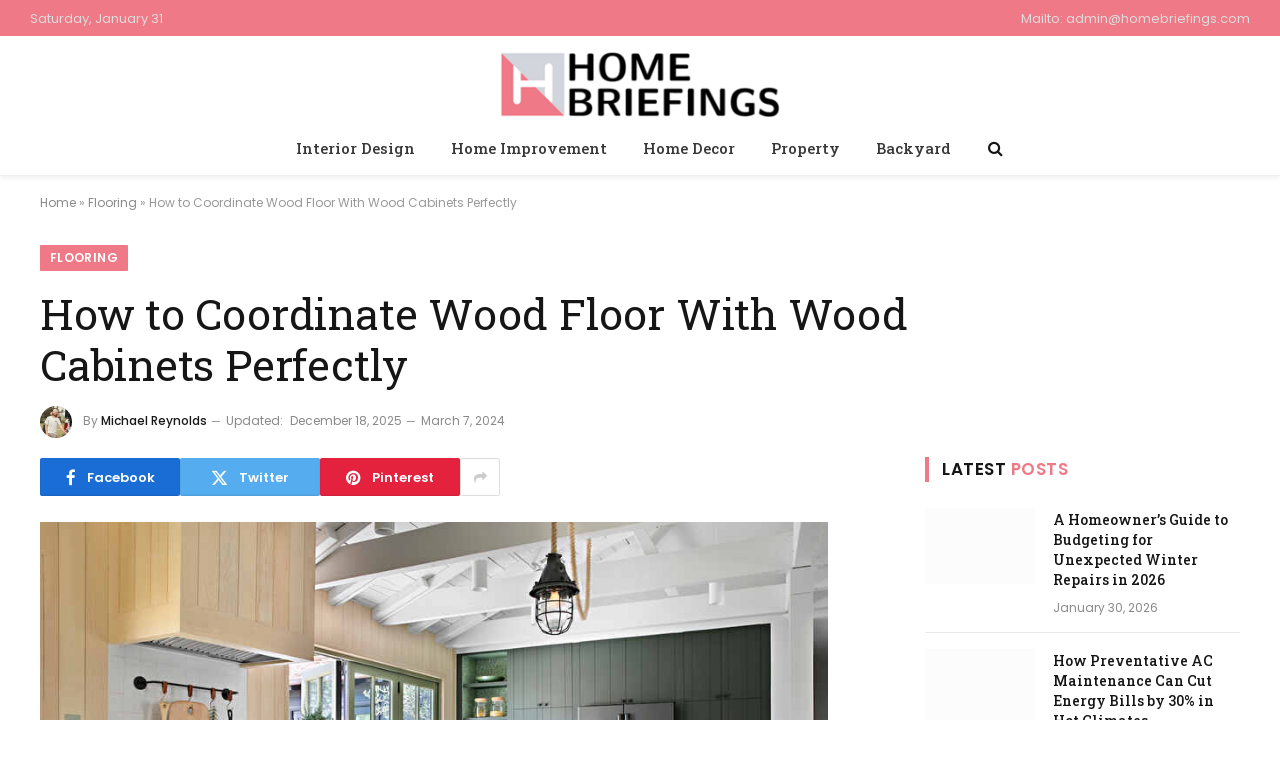

--- FILE ---
content_type: text/html; charset=UTF-8
request_url: https://homebriefings.com/coordinating-wood-floor-with-wood-cabinets/
body_size: 25535
content:

<!DOCTYPE html>
<html lang="en-US" class="s-light site-s-light">

<head><meta charset="UTF-8" /><script>if(navigator.userAgent.match(/MSIE|Internet Explorer/i)||navigator.userAgent.match(/Trident\/7\..*?rv:11/i)){var href=document.location.href;if(!href.match(/[?&]nowprocket/)){if(href.indexOf("?")==-1){if(href.indexOf("#")==-1){document.location.href=href+"?nowprocket=1"}else{document.location.href=href.replace("#","?nowprocket=1#")}}else{if(href.indexOf("#")==-1){document.location.href=href+"&nowprocket=1"}else{document.location.href=href.replace("#","&nowprocket=1#")}}}}</script><script>class RocketLazyLoadScripts{constructor(){this.triggerEvents=["keydown","mousedown","mousemove","touchmove","touchstart","touchend","wheel"],this.userEventHandler=this._triggerListener.bind(this),this.touchStartHandler=this._onTouchStart.bind(this),this.touchMoveHandler=this._onTouchMove.bind(this),this.touchEndHandler=this._onTouchEnd.bind(this),this.clickHandler=this._onClick.bind(this),this.interceptedClicks=[],window.addEventListener("pageshow",(e=>{this.persisted=e.persisted})),window.addEventListener("DOMContentLoaded",(()=>{this._preconnect3rdParties()})),this.delayedScripts={normal:[],async:[],defer:[]},this.allJQueries=[]}_addUserInteractionListener(e){document.hidden?e._triggerListener():(this.triggerEvents.forEach((t=>window.addEventListener(t,e.userEventHandler,{passive:!0}))),window.addEventListener("touchstart",e.touchStartHandler,{passive:!0}),window.addEventListener("mousedown",e.touchStartHandler),document.addEventListener("visibilitychange",e.userEventHandler))}_removeUserInteractionListener(){this.triggerEvents.forEach((e=>window.removeEventListener(e,this.userEventHandler,{passive:!0}))),document.removeEventListener("visibilitychange",this.userEventHandler)}_onTouchStart(e){"HTML"!==e.target.tagName&&(window.addEventListener("touchend",this.touchEndHandler),window.addEventListener("mouseup",this.touchEndHandler),window.addEventListener("touchmove",this.touchMoveHandler,{passive:!0}),window.addEventListener("mousemove",this.touchMoveHandler),e.target.addEventListener("click",this.clickHandler),this._renameDOMAttribute(e.target,"onclick","rocket-onclick"))}_onTouchMove(e){window.removeEventListener("touchend",this.touchEndHandler),window.removeEventListener("mouseup",this.touchEndHandler),window.removeEventListener("touchmove",this.touchMoveHandler,{passive:!0}),window.removeEventListener("mousemove",this.touchMoveHandler),e.target.removeEventListener("click",this.clickHandler),this._renameDOMAttribute(e.target,"rocket-onclick","onclick")}_onTouchEnd(e){window.removeEventListener("touchend",this.touchEndHandler),window.removeEventListener("mouseup",this.touchEndHandler),window.removeEventListener("touchmove",this.touchMoveHandler,{passive:!0}),window.removeEventListener("mousemove",this.touchMoveHandler)}_onClick(e){e.target.removeEventListener("click",this.clickHandler),this._renameDOMAttribute(e.target,"rocket-onclick","onclick"),this.interceptedClicks.push(e),e.preventDefault(),e.stopPropagation(),e.stopImmediatePropagation()}_replayClicks(){window.removeEventListener("touchstart",this.touchStartHandler,{passive:!0}),window.removeEventListener("mousedown",this.touchStartHandler),this.interceptedClicks.forEach((e=>{e.target.dispatchEvent(new MouseEvent("click",{view:e.view,bubbles:!0,cancelable:!0}))}))}_renameDOMAttribute(e,t,n){e.hasAttribute&&e.hasAttribute(t)&&(event.target.setAttribute(n,event.target.getAttribute(t)),event.target.removeAttribute(t))}_triggerListener(){this._removeUserInteractionListener(this),"loading"===document.readyState?document.addEventListener("DOMContentLoaded",this._loadEverythingNow.bind(this)):this._loadEverythingNow()}_preconnect3rdParties(){let e=[];document.querySelectorAll("script[type=rocketlazyloadscript]").forEach((t=>{if(t.hasAttribute("src")){const n=new URL(t.src).origin;n!==location.origin&&e.push({src:n,crossOrigin:t.crossOrigin||"module"===t.getAttribute("data-rocket-type")})}})),e=[...new Map(e.map((e=>[JSON.stringify(e),e]))).values()],this._batchInjectResourceHints(e,"preconnect")}async _loadEverythingNow(){this.lastBreath=Date.now(),this._delayEventListeners(),this._delayJQueryReady(this),this._handleDocumentWrite(),this._registerAllDelayedScripts(),this._preloadAllScripts(),await this._loadScriptsFromList(this.delayedScripts.normal),await this._loadScriptsFromList(this.delayedScripts.defer),await this._loadScriptsFromList(this.delayedScripts.async);try{await this._triggerDOMContentLoaded(),await this._triggerWindowLoad()}catch(e){}window.dispatchEvent(new Event("rocket-allScriptsLoaded")),this._replayClicks()}_registerAllDelayedScripts(){document.querySelectorAll("script[type=rocketlazyloadscript]").forEach((e=>{e.hasAttribute("src")?e.hasAttribute("async")&&!1!==e.async?this.delayedScripts.async.push(e):e.hasAttribute("defer")&&!1!==e.defer||"module"===e.getAttribute("data-rocket-type")?this.delayedScripts.defer.push(e):this.delayedScripts.normal.push(e):this.delayedScripts.normal.push(e)}))}async _transformScript(e){return await this._littleBreath(),new Promise((t=>{const n=document.createElement("script");[...e.attributes].forEach((e=>{let t=e.nodeName;"type"!==t&&("data-rocket-type"===t&&(t="type"),n.setAttribute(t,e.nodeValue))})),e.hasAttribute("src")?(n.addEventListener("load",t),n.addEventListener("error",t)):(n.text=e.text,t());try{e.parentNode.replaceChild(n,e)}catch(e){t()}}))}async _loadScriptsFromList(e){const t=e.shift();return t?(await this._transformScript(t),this._loadScriptsFromList(e)):Promise.resolve()}_preloadAllScripts(){this._batchInjectResourceHints([...this.delayedScripts.normal,...this.delayedScripts.defer,...this.delayedScripts.async],"preload")}_batchInjectResourceHints(e,t){var n=document.createDocumentFragment();e.forEach((e=>{if(e.src){const i=document.createElement("link");i.href=e.src,i.rel=t,"preconnect"!==t&&(i.as="script"),e.getAttribute&&"module"===e.getAttribute("data-rocket-type")&&(i.crossOrigin=!0),e.crossOrigin&&(i.crossOrigin=e.crossOrigin),n.appendChild(i)}})),document.head.appendChild(n)}_delayEventListeners(){let e={};function t(t,n){!function(t){function n(n){return e[t].eventsToRewrite.indexOf(n)>=0?"rocket-"+n:n}e[t]||(e[t]={originalFunctions:{add:t.addEventListener,remove:t.removeEventListener},eventsToRewrite:[]},t.addEventListener=function(){arguments[0]=n(arguments[0]),e[t].originalFunctions.add.apply(t,arguments)},t.removeEventListener=function(){arguments[0]=n(arguments[0]),e[t].originalFunctions.remove.apply(t,arguments)})}(t),e[t].eventsToRewrite.push(n)}function n(e,t){let n=e[t];Object.defineProperty(e,t,{get:()=>n||function(){},set(i){e["rocket"+t]=n=i}})}t(document,"DOMContentLoaded"),t(window,"DOMContentLoaded"),t(window,"load"),t(window,"pageshow"),t(document,"readystatechange"),n(document,"onreadystatechange"),n(window,"onload"),n(window,"onpageshow")}_delayJQueryReady(e){let t=window.jQuery;Object.defineProperty(window,"jQuery",{get:()=>t,set(n){if(n&&n.fn&&!e.allJQueries.includes(n)){n.fn.ready=n.fn.init.prototype.ready=function(t){e.domReadyFired?t.bind(document)(n):document.addEventListener("rocket-DOMContentLoaded",(()=>t.bind(document)(n)))};const t=n.fn.on;n.fn.on=n.fn.init.prototype.on=function(){if(this[0]===window){function e(e){return e.split(" ").map((e=>"load"===e||0===e.indexOf("load.")?"rocket-jquery-load":e)).join(" ")}"string"==typeof arguments[0]||arguments[0]instanceof String?arguments[0]=e(arguments[0]):"object"==typeof arguments[0]&&Object.keys(arguments[0]).forEach((t=>{delete Object.assign(arguments[0],{[e(t)]:arguments[0][t]})[t]}))}return t.apply(this,arguments),this},e.allJQueries.push(n)}t=n}})}async _triggerDOMContentLoaded(){this.domReadyFired=!0,await this._littleBreath(),document.dispatchEvent(new Event("rocket-DOMContentLoaded")),await this._littleBreath(),window.dispatchEvent(new Event("rocket-DOMContentLoaded")),await this._littleBreath(),document.dispatchEvent(new Event("rocket-readystatechange")),await this._littleBreath(),document.rocketonreadystatechange&&document.rocketonreadystatechange()}async _triggerWindowLoad(){await this._littleBreath(),window.dispatchEvent(new Event("rocket-load")),await this._littleBreath(),window.rocketonload&&window.rocketonload(),await this._littleBreath(),this.allJQueries.forEach((e=>e(window).trigger("rocket-jquery-load"))),await this._littleBreath();const e=new Event("rocket-pageshow");e.persisted=this.persisted,window.dispatchEvent(e),await this._littleBreath(),window.rocketonpageshow&&window.rocketonpageshow({persisted:this.persisted})}_handleDocumentWrite(){const e=new Map;document.write=document.writeln=function(t){const n=document.currentScript,i=document.createRange(),r=n.parentElement;let o=e.get(n);void 0===o&&(o=n.nextSibling,e.set(n,o));const s=document.createDocumentFragment();i.setStart(s,0),s.appendChild(i.createContextualFragment(t)),r.insertBefore(s,o)}}async _littleBreath(){Date.now()-this.lastBreath>45&&(await this._requestAnimFrame(),this.lastBreath=Date.now())}async _requestAnimFrame(){return document.hidden?new Promise((e=>setTimeout(e))):new Promise((e=>requestAnimationFrame(e)))}static run(){const e=new RocketLazyLoadScripts;e._addUserInteractionListener(e)}}RocketLazyLoadScripts.run();</script>

	
	<meta name="viewport" content="width=device-width, initial-scale=1" />
	<meta name='robots' content='index, follow, max-image-preview:large, max-snippet:-1, max-video-preview:-1' />
	<style>img:is([sizes="auto" i], [sizes^="auto," i]) { contain-intrinsic-size: 3000px 1500px }</style>
	
	<!-- This site is optimized with the Yoast SEO plugin v26.1.1 - https://yoast.com/wordpress/plugins/seo/ -->
	<title>How to Coordinate Wood Floor With Wood Cabinets Perfectly - Home Briefings</title><link rel="preload" as="image" imagesrcset="https://homebriefings.com/wp-content/uploads/2024/03/Kitchen.jpg 900w, https://homebriefings.com/wp-content/uploads/2024/03/Kitchen-300x200.jpg 300w, https://homebriefings.com/wp-content/uploads/2024/03/Kitchen-768x512.jpg 768w" imagesizes="(max-width: 788px) 100vw, 788px" /><link rel="preload" as="font" href="https://homebriefings.com/wp-content/themes/smart-mag/css/icons/fonts/ts-icons.woff2?v3.2" type="font/woff2" crossorigin="anonymous" />
	<link rel="canonical" href="https://homebriefings.com/coordinating-wood-floor-with-wood-cabinets/" />
	<meta property="og:locale" content="en_US" />
	<meta property="og:type" content="article" />
	<meta property="og:title" content="How to Coordinate Wood Floor With Wood Cabinets Perfectly - Home Briefings" />
	<meta property="og:description" content="Whatever you decide on, coordinating wood floors with wood cabinets can affect the look and feel of your interior, whether you are remodelling or starting from scratch. Therefore, using wood flooring and cabinetry that match will make your rooms appear completely dull. However, mixing different wood tones can add depth and visual interest to a" />
	<meta property="og:url" content="https://homebriefings.com/coordinating-wood-floor-with-wood-cabinets/" />
	<meta property="og:site_name" content="Home Briefings" />
	<meta property="article:published_time" content="2024-03-07T08:00:33+00:00" />
	<meta property="article:modified_time" content="2025-12-18T11:53:45+00:00" />
	<meta property="og:image" content="https://homebriefings.com/wp-content/uploads/2024/03/Kitchen.jpg" />
	<meta property="og:image:width" content="900" />
	<meta property="og:image:height" content="600" />
	<meta property="og:image:type" content="image/jpeg" />
	<meta name="author" content="Michael Reynolds" />
	<meta name="twitter:card" content="summary_large_image" />
	<meta name="twitter:label1" content="Written by" />
	<meta name="twitter:data1" content="Michael Reynolds" />
	<meta name="twitter:label2" content="Est. reading time" />
	<meta name="twitter:data2" content="9 minutes" />
	<script type="application/ld+json" class="yoast-schema-graph">{"@context":"https://schema.org","@graph":[{"@type":"WebPage","@id":"https://homebriefings.com/coordinating-wood-floor-with-wood-cabinets/","url":"https://homebriefings.com/coordinating-wood-floor-with-wood-cabinets/","name":"How to Coordinate Wood Floor With Wood Cabinets Perfectly - Home Briefings","isPartOf":{"@id":"https://homebriefings.com/#website"},"primaryImageOfPage":{"@id":"https://homebriefings.com/coordinating-wood-floor-with-wood-cabinets/#primaryimage"},"image":{"@id":"https://homebriefings.com/coordinating-wood-floor-with-wood-cabinets/#primaryimage"},"thumbnailUrl":"https://homebriefings.com/wp-content/uploads/2024/03/Kitchen.jpg","datePublished":"2024-03-07T08:00:33+00:00","dateModified":"2025-12-18T11:53:45+00:00","author":{"@id":"https://homebriefings.com/#/schema/person/4b6bdb8188da0270fb3fcb1b44b83026"},"breadcrumb":{"@id":"https://homebriefings.com/coordinating-wood-floor-with-wood-cabinets/#breadcrumb"},"inLanguage":"en-US","potentialAction":[{"@type":"ReadAction","target":["https://homebriefings.com/coordinating-wood-floor-with-wood-cabinets/"]}]},{"@type":"ImageObject","inLanguage":"en-US","@id":"https://homebriefings.com/coordinating-wood-floor-with-wood-cabinets/#primaryimage","url":"https://homebriefings.com/wp-content/uploads/2024/03/Kitchen.jpg","contentUrl":"https://homebriefings.com/wp-content/uploads/2024/03/Kitchen.jpg","width":900,"height":600,"caption":"Wood Floor And Wood Cabinets"},{"@type":"BreadcrumbList","@id":"https://homebriefings.com/coordinating-wood-floor-with-wood-cabinets/#breadcrumb","itemListElement":[{"@type":"ListItem","position":1,"name":"Home","item":"https://homebriefings.com/"},{"@type":"ListItem","position":2,"name":"Flooring","item":"https://homebriefings.com/category/flooring/"},{"@type":"ListItem","position":3,"name":"How to Coordinate Wood Floor With Wood Cabinets Perfectly"}]},{"@type":"WebSite","@id":"https://homebriefings.com/#website","url":"https://homebriefings.com/","name":"Home Briefings","description":"Your One place for Home Detailing","alternateName":"Home Briefings","potentialAction":[{"@type":"SearchAction","target":{"@type":"EntryPoint","urlTemplate":"https://homebriefings.com/?s={search_term_string}"},"query-input":{"@type":"PropertyValueSpecification","valueRequired":true,"valueName":"search_term_string"}}],"inLanguage":"en-US"},{"@type":"Person","@id":"https://homebriefings.com/#/schema/person/4b6bdb8188da0270fb3fcb1b44b83026","name":"Michael Reynolds","image":{"@type":"ImageObject","inLanguage":"en-US","@id":"https://homebriefings.com/#/schema/person/image/","url":"https://secure.gravatar.com/avatar/ed2f70237d712e7d27ec9e5e0726913f?s=96&d=mm&r=g","contentUrl":"https://secure.gravatar.com/avatar/ed2f70237d712e7d27ec9e5e0726913f?s=96&d=mm&r=g","caption":"Michael Reynolds"},"description":"With over 7 years in the flooring industry, Michael Reynolds is a trusted flooring and roofing expert in both residential and commercial projects. A University of California, Berkeley graduate in Construction Management, Michael holds multiple certifications, ensuring top-tier knowledge in materials, installation, and trends for flooring and roofing. His articles offer invaluable insights on choosing durable flooring and roofing solutions, maintaining quality, and embracing new industry innovations. Whether renovating a home or designing office space, Michael’s expertise helps readers make informed flooring and roofing decisions tailored to their needs.","url":"https://homebriefings.com/author/michael/"}]}</script>
	<!-- / Yoast SEO plugin. -->


<link rel='dns-prefetch' href='//fonts.googleapis.com' />
<link rel="alternate" type="application/rss+xml" title="Home Briefings &raquo; Feed" href="https://homebriefings.com/feed/" />
<link rel="alternate" type="application/rss+xml" title="Home Briefings &raquo; Comments Feed" href="https://homebriefings.com/comments/feed/" />
<link rel="alternate" type="application/rss+xml" title="Home Briefings &raquo; How to Coordinate Wood Floor With Wood Cabinets Perfectly Comments Feed" href="https://homebriefings.com/coordinating-wood-floor-with-wood-cabinets/feed/" />
<link rel='stylesheet' id='wp-block-library-css' href='https://homebriefings.com/wp-includes/css/dist/block-library/style.min.css?ver=6.7.4' type='text/css' media='all' />
<style id='classic-theme-styles-inline-css' type='text/css'>
/*! This file is auto-generated */
.wp-block-button__link{color:#fff;background-color:#32373c;border-radius:9999px;box-shadow:none;text-decoration:none;padding:calc(.667em + 2px) calc(1.333em + 2px);font-size:1.125em}.wp-block-file__button{background:#32373c;color:#fff;text-decoration:none}
</style>
<style id='global-styles-inline-css' type='text/css'>
:root{--wp--preset--aspect-ratio--square: 1;--wp--preset--aspect-ratio--4-3: 4/3;--wp--preset--aspect-ratio--3-4: 3/4;--wp--preset--aspect-ratio--3-2: 3/2;--wp--preset--aspect-ratio--2-3: 2/3;--wp--preset--aspect-ratio--16-9: 16/9;--wp--preset--aspect-ratio--9-16: 9/16;--wp--preset--color--black: #000000;--wp--preset--color--cyan-bluish-gray: #abb8c3;--wp--preset--color--white: #ffffff;--wp--preset--color--pale-pink: #f78da7;--wp--preset--color--vivid-red: #cf2e2e;--wp--preset--color--luminous-vivid-orange: #ff6900;--wp--preset--color--luminous-vivid-amber: #fcb900;--wp--preset--color--light-green-cyan: #7bdcb5;--wp--preset--color--vivid-green-cyan: #00d084;--wp--preset--color--pale-cyan-blue: #8ed1fc;--wp--preset--color--vivid-cyan-blue: #0693e3;--wp--preset--color--vivid-purple: #9b51e0;--wp--preset--gradient--vivid-cyan-blue-to-vivid-purple: linear-gradient(135deg,rgba(6,147,227,1) 0%,rgb(155,81,224) 100%);--wp--preset--gradient--light-green-cyan-to-vivid-green-cyan: linear-gradient(135deg,rgb(122,220,180) 0%,rgb(0,208,130) 100%);--wp--preset--gradient--luminous-vivid-amber-to-luminous-vivid-orange: linear-gradient(135deg,rgba(252,185,0,1) 0%,rgba(255,105,0,1) 100%);--wp--preset--gradient--luminous-vivid-orange-to-vivid-red: linear-gradient(135deg,rgba(255,105,0,1) 0%,rgb(207,46,46) 100%);--wp--preset--gradient--very-light-gray-to-cyan-bluish-gray: linear-gradient(135deg,rgb(238,238,238) 0%,rgb(169,184,195) 100%);--wp--preset--gradient--cool-to-warm-spectrum: linear-gradient(135deg,rgb(74,234,220) 0%,rgb(151,120,209) 20%,rgb(207,42,186) 40%,rgb(238,44,130) 60%,rgb(251,105,98) 80%,rgb(254,248,76) 100%);--wp--preset--gradient--blush-light-purple: linear-gradient(135deg,rgb(255,206,236) 0%,rgb(152,150,240) 100%);--wp--preset--gradient--blush-bordeaux: linear-gradient(135deg,rgb(254,205,165) 0%,rgb(254,45,45) 50%,rgb(107,0,62) 100%);--wp--preset--gradient--luminous-dusk: linear-gradient(135deg,rgb(255,203,112) 0%,rgb(199,81,192) 50%,rgb(65,88,208) 100%);--wp--preset--gradient--pale-ocean: linear-gradient(135deg,rgb(255,245,203) 0%,rgb(182,227,212) 50%,rgb(51,167,181) 100%);--wp--preset--gradient--electric-grass: linear-gradient(135deg,rgb(202,248,128) 0%,rgb(113,206,126) 100%);--wp--preset--gradient--midnight: linear-gradient(135deg,rgb(2,3,129) 0%,rgb(40,116,252) 100%);--wp--preset--font-size--small: 13px;--wp--preset--font-size--medium: 20px;--wp--preset--font-size--large: 36px;--wp--preset--font-size--x-large: 42px;--wp--preset--spacing--20: 0.44rem;--wp--preset--spacing--30: 0.67rem;--wp--preset--spacing--40: 1rem;--wp--preset--spacing--50: 1.5rem;--wp--preset--spacing--60: 2.25rem;--wp--preset--spacing--70: 3.38rem;--wp--preset--spacing--80: 5.06rem;--wp--preset--shadow--natural: 6px 6px 9px rgba(0, 0, 0, 0.2);--wp--preset--shadow--deep: 12px 12px 50px rgba(0, 0, 0, 0.4);--wp--preset--shadow--sharp: 6px 6px 0px rgba(0, 0, 0, 0.2);--wp--preset--shadow--outlined: 6px 6px 0px -3px rgba(255, 255, 255, 1), 6px 6px rgba(0, 0, 0, 1);--wp--preset--shadow--crisp: 6px 6px 0px rgba(0, 0, 0, 1);}:where(.is-layout-flex){gap: 0.5em;}:where(.is-layout-grid){gap: 0.5em;}body .is-layout-flex{display: flex;}.is-layout-flex{flex-wrap: wrap;align-items: center;}.is-layout-flex > :is(*, div){margin: 0;}body .is-layout-grid{display: grid;}.is-layout-grid > :is(*, div){margin: 0;}:where(.wp-block-columns.is-layout-flex){gap: 2em;}:where(.wp-block-columns.is-layout-grid){gap: 2em;}:where(.wp-block-post-template.is-layout-flex){gap: 1.25em;}:where(.wp-block-post-template.is-layout-grid){gap: 1.25em;}.has-black-color{color: var(--wp--preset--color--black) !important;}.has-cyan-bluish-gray-color{color: var(--wp--preset--color--cyan-bluish-gray) !important;}.has-white-color{color: var(--wp--preset--color--white) !important;}.has-pale-pink-color{color: var(--wp--preset--color--pale-pink) !important;}.has-vivid-red-color{color: var(--wp--preset--color--vivid-red) !important;}.has-luminous-vivid-orange-color{color: var(--wp--preset--color--luminous-vivid-orange) !important;}.has-luminous-vivid-amber-color{color: var(--wp--preset--color--luminous-vivid-amber) !important;}.has-light-green-cyan-color{color: var(--wp--preset--color--light-green-cyan) !important;}.has-vivid-green-cyan-color{color: var(--wp--preset--color--vivid-green-cyan) !important;}.has-pale-cyan-blue-color{color: var(--wp--preset--color--pale-cyan-blue) !important;}.has-vivid-cyan-blue-color{color: var(--wp--preset--color--vivid-cyan-blue) !important;}.has-vivid-purple-color{color: var(--wp--preset--color--vivid-purple) !important;}.has-black-background-color{background-color: var(--wp--preset--color--black) !important;}.has-cyan-bluish-gray-background-color{background-color: var(--wp--preset--color--cyan-bluish-gray) !important;}.has-white-background-color{background-color: var(--wp--preset--color--white) !important;}.has-pale-pink-background-color{background-color: var(--wp--preset--color--pale-pink) !important;}.has-vivid-red-background-color{background-color: var(--wp--preset--color--vivid-red) !important;}.has-luminous-vivid-orange-background-color{background-color: var(--wp--preset--color--luminous-vivid-orange) !important;}.has-luminous-vivid-amber-background-color{background-color: var(--wp--preset--color--luminous-vivid-amber) !important;}.has-light-green-cyan-background-color{background-color: var(--wp--preset--color--light-green-cyan) !important;}.has-vivid-green-cyan-background-color{background-color: var(--wp--preset--color--vivid-green-cyan) !important;}.has-pale-cyan-blue-background-color{background-color: var(--wp--preset--color--pale-cyan-blue) !important;}.has-vivid-cyan-blue-background-color{background-color: var(--wp--preset--color--vivid-cyan-blue) !important;}.has-vivid-purple-background-color{background-color: var(--wp--preset--color--vivid-purple) !important;}.has-black-border-color{border-color: var(--wp--preset--color--black) !important;}.has-cyan-bluish-gray-border-color{border-color: var(--wp--preset--color--cyan-bluish-gray) !important;}.has-white-border-color{border-color: var(--wp--preset--color--white) !important;}.has-pale-pink-border-color{border-color: var(--wp--preset--color--pale-pink) !important;}.has-vivid-red-border-color{border-color: var(--wp--preset--color--vivid-red) !important;}.has-luminous-vivid-orange-border-color{border-color: var(--wp--preset--color--luminous-vivid-orange) !important;}.has-luminous-vivid-amber-border-color{border-color: var(--wp--preset--color--luminous-vivid-amber) !important;}.has-light-green-cyan-border-color{border-color: var(--wp--preset--color--light-green-cyan) !important;}.has-vivid-green-cyan-border-color{border-color: var(--wp--preset--color--vivid-green-cyan) !important;}.has-pale-cyan-blue-border-color{border-color: var(--wp--preset--color--pale-cyan-blue) !important;}.has-vivid-cyan-blue-border-color{border-color: var(--wp--preset--color--vivid-cyan-blue) !important;}.has-vivid-purple-border-color{border-color: var(--wp--preset--color--vivid-purple) !important;}.has-vivid-cyan-blue-to-vivid-purple-gradient-background{background: var(--wp--preset--gradient--vivid-cyan-blue-to-vivid-purple) !important;}.has-light-green-cyan-to-vivid-green-cyan-gradient-background{background: var(--wp--preset--gradient--light-green-cyan-to-vivid-green-cyan) !important;}.has-luminous-vivid-amber-to-luminous-vivid-orange-gradient-background{background: var(--wp--preset--gradient--luminous-vivid-amber-to-luminous-vivid-orange) !important;}.has-luminous-vivid-orange-to-vivid-red-gradient-background{background: var(--wp--preset--gradient--luminous-vivid-orange-to-vivid-red) !important;}.has-very-light-gray-to-cyan-bluish-gray-gradient-background{background: var(--wp--preset--gradient--very-light-gray-to-cyan-bluish-gray) !important;}.has-cool-to-warm-spectrum-gradient-background{background: var(--wp--preset--gradient--cool-to-warm-spectrum) !important;}.has-blush-light-purple-gradient-background{background: var(--wp--preset--gradient--blush-light-purple) !important;}.has-blush-bordeaux-gradient-background{background: var(--wp--preset--gradient--blush-bordeaux) !important;}.has-luminous-dusk-gradient-background{background: var(--wp--preset--gradient--luminous-dusk) !important;}.has-pale-ocean-gradient-background{background: var(--wp--preset--gradient--pale-ocean) !important;}.has-electric-grass-gradient-background{background: var(--wp--preset--gradient--electric-grass) !important;}.has-midnight-gradient-background{background: var(--wp--preset--gradient--midnight) !important;}.has-small-font-size{font-size: var(--wp--preset--font-size--small) !important;}.has-medium-font-size{font-size: var(--wp--preset--font-size--medium) !important;}.has-large-font-size{font-size: var(--wp--preset--font-size--large) !important;}.has-x-large-font-size{font-size: var(--wp--preset--font-size--x-large) !important;}
:where(.wp-block-post-template.is-layout-flex){gap: 1.25em;}:where(.wp-block-post-template.is-layout-grid){gap: 1.25em;}
:where(.wp-block-columns.is-layout-flex){gap: 2em;}:where(.wp-block-columns.is-layout-grid){gap: 2em;}
:root :where(.wp-block-pullquote){font-size: 1.5em;line-height: 1.6;}
</style>
<link rel='stylesheet' id='contact-form-7-css' href='https://homebriefings.com/wp-content/plugins/contact-form-7/includes/css/styles.css?ver=6.1.2' type='text/css' media='all' />
<link rel='stylesheet' id='smartmag-core-css' href='https://homebriefings.com/wp-content/themes/smart-mag/style.css?ver=10.3.2' type='text/css' media='all' />
<style id='smartmag-core-inline-css' type='text/css'>
:root { --c-main: #ef7986;
--c-main-rgb: 239,121,134;
--text-font: "Poppins", system-ui, -apple-system, "Segoe UI", Arial, sans-serif;
--body-font: "Poppins", system-ui, -apple-system, "Segoe UI", Arial, sans-serif;
--title-font: "Roboto Slab", system-ui, -apple-system, "Segoe UI", Arial, sans-serif;
--h-font: "Roboto Slab", system-ui, -apple-system, "Segoe UI", Arial, sans-serif;
--title-fw-bold: 600;
--sidebar-width: 30%;
--excerpt-size: 14px; }
.post-title:not(._) { font-weight: 500; }
.smart-head-main { --c-shadow: rgba(0,0,0,0.05); }
.smart-head-main .smart-head-top { --head-h: 36px; background-color: var(--c-main); }
.smart-head-main .smart-head-mid { --head-h: 85px; }
.smart-head-main .smart-head-bot { border-top-width: 0px; }
.navigation { font-family: "Roboto Slab", system-ui, -apple-system, "Segoe UI", Arial, sans-serif; }
.navigation-main .menu > li > a { font-weight: 500; }
.navigation-main { --nav-items-space: 18px; }
.s-light .navigation-main { --c-nav: #383838; }
.s-light .navigation { --c-nav-blip: #353535; }
.mobile-menu { font-family: "Roboto Slab", system-ui, -apple-system, "Segoe UI", Arial, sans-serif; font-size: 15px; }
.navigation-small .menu > li > a { font-family: "Poppins", system-ui, -apple-system, "Segoe UI", Arial, sans-serif; }
.s-dark .navigation-small { --c-nav: rgba(255,255,255,0.92); --c-nav-hov: #ffffff; }
.smart-head-main .spc-social { --c-spc-social: #ffffff; --c-spc-social-hov: #f2f2f2; }
.smart-head-main .logo-is-image { padding-top: 6px; }
.smart-head-main .search-icon:hover { color: #f2f2f2; }
.smart-head-main .scheme-switcher a:hover { color: #f2f2f2; }
.smart-head .h-text { color: #dddddd; }
.main-footer .upper-footer { background-color: #d2d6da; }
.main-footer .lower-footer { background-color: #ffffff; }
.block-head .heading { font-family: "Poppins", system-ui, -apple-system, "Segoe UI", Arial, sans-serif; }
.block-head-e2 .heading { font-weight: 600; color: var(--c-main); }
.the-post-header .post-meta .post-title { font-weight: normal; }
.entry-content { font-size: 16px; line-height: 1.8; }
.post-content h1, .post-content h2, .post-content h3, .post-content h4, .post-content h5, .post-content h6 { font-weight: 500; }
.post-content h2 { font-size: 30px; }
.post-content h3 { font-size: 25px; }
@media (max-width: 767px) { .post-content h2 { font-size: 24px; }
.post-content h3 { font-size: 20px; }
.post-content h4 { font-size: 18px; } }


</style>
<link rel='stylesheet' id='smartmag-magnific-popup-css' href='https://homebriefings.com/wp-content/themes/smart-mag/css/lightbox.css?ver=10.3.2' type='text/css' media='all' />
<link rel='stylesheet' id='smartmag-icons-css' href='https://homebriefings.com/wp-content/themes/smart-mag/css/icons/icons.css?ver=10.3.2' type='text/css' media='all' />
<link rel='stylesheet' id='smartmag-gfonts-custom-css' href='https://fonts.googleapis.com/css?family=Poppins%3A400%2C500%2C600%2C700%7CRoboto+Slab%3A400%2C500%2C600%2C700&#038;display=swap' type='text/css' media='all' />
<link rel='stylesheet' id='yarppRelatedCss-css' href='https://homebriefings.com/wp-content/plugins/yet-another-related-posts-plugin/style/related.css?ver=5.30.11' type='text/css' media='all' />
<script type="rocketlazyloadscript" data-rocket-type="text/javascript" id="smartmag-lazy-inline-js-after">
/* <![CDATA[ */
/**
 * @copyright ThemeSphere
 * @preserve
 */
var BunyadLazy={};BunyadLazy.load=function(){function a(e,n){var t={};e.dataset.bgset&&e.dataset.sizes?(t.sizes=e.dataset.sizes,t.srcset=e.dataset.bgset):t.src=e.dataset.bgsrc,function(t){var a=t.dataset.ratio;if(0<a){const e=t.parentElement;if(e.classList.contains("media-ratio")){const n=e.style;n.getPropertyValue("--a-ratio")||(n.paddingBottom=100/a+"%")}}}(e);var a,o=document.createElement("img");for(a in o.onload=function(){var t="url('"+(o.currentSrc||o.src)+"')",a=e.style;a.backgroundImage!==t&&requestAnimationFrame(()=>{a.backgroundImage=t,n&&n()}),o.onload=null,o.onerror=null,o=null},o.onerror=o.onload,t)o.setAttribute(a,t[a]);o&&o.complete&&0<o.naturalWidth&&o.onload&&o.onload()}function e(t){t.dataset.loaded||a(t,()=>{document.dispatchEvent(new Event("lazyloaded")),t.dataset.loaded=1})}function n(t){"complete"===document.readyState?t():window.addEventListener("load",t)}return{initEarly:function(){var t,a=()=>{document.querySelectorAll(".img.bg-cover:not(.lazyload)").forEach(e)};"complete"!==document.readyState?(t=setInterval(a,150),n(()=>{a(),clearInterval(t)})):a()},callOnLoad:n,initBgImages:function(t){t&&n(()=>{document.querySelectorAll(".img.bg-cover").forEach(e)})},bgLoad:a}}(),BunyadLazy.load.initEarly();
/* ]]> */
</script>
<script type="rocketlazyloadscript" data-rocket-type="text/javascript" src="https://homebriefings.com/wp-includes/js/jquery/jquery.min.js?ver=3.7.1" id="jquery-core-js" defer></script>
<script type="rocketlazyloadscript" data-rocket-type="text/javascript" src="https://homebriefings.com/wp-includes/js/jquery/jquery-migrate.min.js?ver=3.4.1" id="jquery-migrate-js" defer></script>
<link rel="https://api.w.org/" href="https://homebriefings.com/wp-json/" /><link rel="alternate" title="JSON" type="application/json" href="https://homebriefings.com/wp-json/wp/v2/posts/537" /><link rel="EditURI" type="application/rsd+xml" title="RSD" href="https://homebriefings.com/xmlrpc.php?rsd" />
<meta name="generator" content="WordPress 6.7.4" />
<link rel='shortlink' href='https://homebriefings.com/?p=537' />
<link rel="alternate" title="oEmbed (JSON)" type="application/json+oembed" href="https://homebriefings.com/wp-json/oembed/1.0/embed?url=https%3A%2F%2Fhomebriefings.com%2Fcoordinating-wood-floor-with-wood-cabinets%2F" />
<link rel="alternate" title="oEmbed (XML)" type="text/xml+oembed" href="https://homebriefings.com/wp-json/oembed/1.0/embed?url=https%3A%2F%2Fhomebriefings.com%2Fcoordinating-wood-floor-with-wood-cabinets%2F&#038;format=xml" />

		<script type="rocketlazyloadscript">
		var BunyadSchemeKey = 'bunyad-scheme';
		(() => {
			const d = document.documentElement;
			const c = d.classList;
			var scheme = localStorage.getItem(BunyadSchemeKey);
			
			if (scheme) {
				d.dataset.origClass = c;
				scheme === 'dark' ? c.remove('s-light', 'site-s-light') : c.remove('s-dark', 'site-s-dark');
				c.add('site-s-' + scheme, 's-' + scheme);
			}
		})();
		</script>
		<meta name="generator" content="Elementor 3.33.4; features: e_font_icon_svg, additional_custom_breakpoints; settings: css_print_method-external, google_font-enabled, font_display-swap">
			<style>
				.e-con.e-parent:nth-of-type(n+4):not(.e-lazyloaded):not(.e-no-lazyload),
				.e-con.e-parent:nth-of-type(n+4):not(.e-lazyloaded):not(.e-no-lazyload) * {
					background-image: none !important;
				}
				@media screen and (max-height: 1024px) {
					.e-con.e-parent:nth-of-type(n+3):not(.e-lazyloaded):not(.e-no-lazyload),
					.e-con.e-parent:nth-of-type(n+3):not(.e-lazyloaded):not(.e-no-lazyload) * {
						background-image: none !important;
					}
				}
				@media screen and (max-height: 640px) {
					.e-con.e-parent:nth-of-type(n+2):not(.e-lazyloaded):not(.e-no-lazyload),
					.e-con.e-parent:nth-of-type(n+2):not(.e-lazyloaded):not(.e-no-lazyload) * {
						background-image: none !important;
					}
				}
			</style>
			<link rel="icon" href="https://homebriefings.com/wp-content/uploads/2025/03/HomeBriefings_Icon.png" sizes="32x32" />
<link rel="icon" href="https://homebriefings.com/wp-content/uploads/2025/03/HomeBriefings_Icon.png" sizes="192x192" />
<link rel="apple-touch-icon" href="https://homebriefings.com/wp-content/uploads/2025/03/HomeBriefings_Icon.png" />
<meta name="msapplication-TileImage" content="https://homebriefings.com/wp-content/uploads/2025/03/HomeBriefings_Icon.png" />
<noscript><style id="rocket-lazyload-nojs-css">.rll-youtube-player, [data-lazy-src]{display:none !important;}</style></noscript>

</head>

<body class="post-template-default single single-post postid-537 single-format-standard right-sidebar post-layout-large post-cat-2 has-lb has-lb-sm ts-img-hov-fade layout-normal elementor-default elementor-kit-11316">



<div class="main-wrap">

	
<div class="off-canvas-backdrop"></div>
<div class="mobile-menu-container off-canvas hide-widgets-sm" id="off-canvas">

	<div class="off-canvas-head">
		<a href="#" class="close">
			<span class="visuallyhidden">Close Menu</span>
			<i class="tsi tsi-times"></i>
		</a>

		<div class="ts-logo">
			<img class="logo-mobile logo-image" src="data:image/svg+xml,%3Csvg%20xmlns='http://www.w3.org/2000/svg'%20viewBox='0%200%20150%2035'%3E%3C/svg%3E" width="150" height="35" alt="Home Briefings" data-lazy-src="https://homebriefings.com/wp-content/uploads/2025/03/HomeBriefings_Logo.png"/><noscript><img class="logo-mobile logo-image" src="https://homebriefings.com/wp-content/uploads/2025/03/HomeBriefings_Logo.png" width="150" height="35" alt="Home Briefings"/></noscript>		</div>
	</div>

	<div class="off-canvas-content">

					<ul class="mobile-menu"></ul>
		
					<div class="off-canvas-widgets">
				
		<div id="smartmag-block-posts-small-3" class="widget ts-block-widget smartmag-widget-posts-small">		
		<div class="block">
					<section class="block-wrap block-posts-small block-sc mb-none" data-id="1">

			<div class="widget-title block-head block-head-ac block-head-b"><h5 class="heading">What's Hot</h5></div>	
			<div class="block-content">
				
	<div class="loop loop-small loop-small-a loop-sep loop-small-sep grid grid-1 md:grid-1 sm:grid-1 xs:grid-1">

					
<article class="l-post small-post small-a-post m-pos-left">

	
			<div class="media">

		
			<a href="https://homebriefings.com/budgeting-for-unexpected-winter-repairs-2026/" class="image-link media-ratio ar-bunyad-thumb" title="A Homeowner&#8217;s Guide to Budgeting for Unexpected Winter Repairs in 2026"><span data-bgsrc="https://homebriefings.com/wp-content/uploads/2026/01/A-Homeowners-Guide-300x168.webp" class="img bg-cover wp-post-image attachment-medium size-medium lazyload" data-bgset="https://homebriefings.com/wp-content/uploads/2026/01/A-Homeowners-Guide-300x168.webp 300w, https://homebriefings.com/wp-content/uploads/2026/01/A-Homeowners-Guide-1024x574.webp 1024w, https://homebriefings.com/wp-content/uploads/2026/01/A-Homeowners-Guide-768x431.webp 768w, https://homebriefings.com/wp-content/uploads/2026/01/A-Homeowners-Guide-150x84.webp 150w, https://homebriefings.com/wp-content/uploads/2026/01/A-Homeowners-Guide-450x252.webp 450w, https://homebriefings.com/wp-content/uploads/2026/01/A-Homeowners-Guide-1200x673.webp 1200w, https://homebriefings.com/wp-content/uploads/2026/01/A-Homeowners-Guide.webp 1312w" data-sizes="(max-width: 110px) 100vw, 110px" role="img" aria-label="A Homeowner&#039;s Guide"></span></a>			
			
			
			
		
		</div>
	

	
		<div class="content">

			<div class="post-meta post-meta-a post-meta-left has-below"><h4 class="is-title post-title"><a href="https://homebriefings.com/budgeting-for-unexpected-winter-repairs-2026/">A Homeowner&#8217;s Guide to Budgeting for Unexpected Winter Repairs in 2026</a></h4><div class="post-meta-items meta-below"><span class="meta-item date"><span class="date-link"><time class="post-date" datetime="2026-01-30T05:43:45+00:00">January 30, 2026</time></span></span></div></div>			
			
			
		</div>

	
</article>	
					
<article class="l-post small-post small-a-post m-pos-left">

	
			<div class="media">

		
			<a href="https://homebriefings.com/preventative-ac-maintenance/" class="image-link media-ratio ar-bunyad-thumb" title="How Preventative AC Maintenance Can Cut Energy Bills by 30% in Hot Climates"><span data-bgsrc="https://homebriefings.com/wp-content/uploads/2026/01/How-Preventative-AC-Maintenance-300x169.jpg" class="img bg-cover wp-post-image attachment-medium size-medium lazyload" data-bgset="https://homebriefings.com/wp-content/uploads/2026/01/How-Preventative-AC-Maintenance-300x169.jpg 300w, https://homebriefings.com/wp-content/uploads/2026/01/How-Preventative-AC-Maintenance-150x84.jpg 150w, https://homebriefings.com/wp-content/uploads/2026/01/How-Preventative-AC-Maintenance-450x253.jpg 450w, https://homebriefings.com/wp-content/uploads/2026/01/How-Preventative-AC-Maintenance.jpg 626w" data-sizes="(max-width: 110px) 100vw, 110px" role="img" aria-label="How Preventative AC Maintenance"></span></a>			
			
			
			
		
		</div>
	

	
		<div class="content">

			<div class="post-meta post-meta-a post-meta-left has-below"><h4 class="is-title post-title"><a href="https://homebriefings.com/preventative-ac-maintenance/">How Preventative AC Maintenance Can Cut Energy Bills by 30% in Hot Climates</a></h4><div class="post-meta-items meta-below"><span class="meta-item date"><span class="date-link"><time class="post-date" datetime="2026-01-29T05:02:47+00:00">January 29, 2026</time></span></span></div></div>			
			
			
		</div>

	
</article>	
					
<article class="l-post small-post small-a-post m-pos-left">

	
			<div class="media">

		
			<a href="https://homebriefings.com/top-sites-offering-step-by-step-repair-help-with-oem-parts/" class="image-link media-ratio ar-bunyad-thumb" title="Top Sites Offering Step-by-Step Repair Help with OEM Parts"><span data-bgsrc="https://homebriefings.com/wp-content/uploads/2026/01/appliance-repair-300x168.webp" class="img bg-cover wp-post-image attachment-medium size-medium lazyload" data-bgset="https://homebriefings.com/wp-content/uploads/2026/01/appliance-repair-300x168.webp 300w, https://homebriefings.com/wp-content/uploads/2026/01/appliance-repair-1024x574.webp 1024w, https://homebriefings.com/wp-content/uploads/2026/01/appliance-repair-768x431.webp 768w, https://homebriefings.com/wp-content/uploads/2026/01/appliance-repair-150x84.webp 150w, https://homebriefings.com/wp-content/uploads/2026/01/appliance-repair-450x252.webp 450w, https://homebriefings.com/wp-content/uploads/2026/01/appliance-repair-1200x673.webp 1200w, https://homebriefings.com/wp-content/uploads/2026/01/appliance-repair.webp 1312w" data-sizes="(max-width: 110px) 100vw, 110px" role="img" aria-label="appliance repair"></span></a>			
			
			
			
		
		</div>
	

	
		<div class="content">

			<div class="post-meta post-meta-a post-meta-left has-below"><h4 class="is-title post-title"><a href="https://homebriefings.com/top-sites-offering-step-by-step-repair-help-with-oem-parts/">Top Sites Offering Step-by-Step Repair Help with OEM Parts</a></h4><div class="post-meta-items meta-below"><span class="meta-item date"><span class="date-link"><time class="post-date" datetime="2026-01-29T04:57:50+00:00">January 29, 2026</time></span></span></div></div>			
			
			
		</div>

	
</article>	
		
	</div>

					</div>

		</section>
				</div>

		</div>			</div>
		
		
		<div class="spc-social-block spc-social spc-social-b smart-head-social">
		
			
				<a href="#" class="link service s-facebook" target="_blank" rel="nofollow noopener">
					<i class="icon tsi tsi-facebook"></i>					<span class="visuallyhidden">Facebook</span>
				</a>
									
			
				<a href="#" class="link service s-twitter" target="_blank" rel="nofollow noopener">
					<i class="icon tsi tsi-twitter"></i>					<span class="visuallyhidden">X (Twitter)</span>
				</a>
									
			
				<a href="#" class="link service s-instagram" target="_blank" rel="nofollow noopener">
					<i class="icon tsi tsi-instagram"></i>					<span class="visuallyhidden">Instagram</span>
				</a>
									
			
				<a href="#" class="link service s-pinterest" target="_blank" rel="nofollow noopener">
					<i class="icon tsi tsi-pinterest-p"></i>					<span class="visuallyhidden">Pinterest</span>
				</a>
									
			
		</div>

		
	</div>

</div>
<div class="smart-head smart-head-a smart-head-main" id="smart-head" data-sticky="auto" data-sticky-type="smart" data-sticky-full>
	
	<div class="smart-head-row smart-head-top s-dark smart-head-row-full">

		<div class="inner full">

							
				<div class="items items-left ">
				
<span class="h-date">
	Saturday, January 31</span>				</div>

							
				<div class="items items-center empty">
								</div>

							
				<div class="items items-right ">
				
<div class="h-text h-text">
	Mailto: <a href="/cdn-cgi/l/email-protection" class="__cf_email__" data-cfemail="8dece9e0e4e3cde5e2e0e8efffe4e8ebe4e3eafea3eee2e0">[email&#160;protected]</a></div>				</div>

						
		</div>
	</div>

	
	<div class="smart-head-row smart-head-mid smart-head-row-3 is-light smart-head-row-full">

		<div class="inner full">

							
				<div class="items items-left empty">
								</div>

							
				<div class="items items-center ">
					<a href="https://homebriefings.com/" title="Home Briefings" rel="home" class="logo-link ts-logo logo-is-image">
		<span>
			
				
					<img src="data:image/svg+xml,%3Csvg%20xmlns='http://www.w3.org/2000/svg'%20viewBox='0%200%20300%2069'%3E%3C/svg%3E" class="logo-image" alt="Home Briefings" width="300" height="69" data-lazy-src="https://homebriefings.com/wp-content/uploads/2025/03/HomeBriefings_Logo.png"/><noscript><img src="https://homebriefings.com/wp-content/uploads/2025/03/HomeBriefings_Logo.png" class="logo-image" alt="Home Briefings" width="300" height="69"/></noscript>
									 
					</span>
	</a>				</div>

							
				<div class="items items-right empty">
								</div>

						
		</div>
	</div>

	
	<div class="smart-head-row smart-head-bot smart-head-row-3 is-light has-center-nav smart-head-row-full">

		<div class="inner full">

							
				<div class="items items-left empty">
								</div>

							
				<div class="items items-center ">
					<div class="nav-wrap">
		<nav class="navigation navigation-main nav-hov-a">
			<ul id="menu-main-menu" class="menu"><li id="menu-item-11201" class="menu-item menu-item-type-taxonomy menu-item-object-category menu-cat-10 menu-item-11201"><a href="https://homebriefings.com/category/interior-design/">Interior Design</a></li>
<li id="menu-item-11197" class="menu-item menu-item-type-taxonomy menu-item-object-category menu-cat-4 menu-item-11197"><a href="https://homebriefings.com/category/home-improvement/">Home Improvement</a></li>
<li id="menu-item-11199" class="menu-item menu-item-type-taxonomy menu-item-object-category menu-cat-6 menu-item-11199"><a href="https://homebriefings.com/category/home-decor/">Home Decor</a></li>
<li id="menu-item-11200" class="menu-item menu-item-type-taxonomy menu-item-object-category menu-cat-5 menu-item-11200"><a href="https://homebriefings.com/category/property/">Property</a></li>
<li id="menu-item-11198" class="menu-item menu-item-type-taxonomy menu-item-object-category menu-cat-8 menu-item-11198"><a href="https://homebriefings.com/category/backyard/">Backyard</a></li>
</ul>		</nav>
	</div>


	<a href="#" class="search-icon has-icon-only is-icon" title="Search">
		<i class="tsi tsi-search"></i>
	</a>

				</div>

							
				<div class="items items-right empty">
								</div>

						
		</div>
	</div>

	</div>
<div class="smart-head smart-head-a smart-head-mobile" id="smart-head-mobile" data-sticky="mid" data-sticky-type="smart" data-sticky-full>
	
	<div class="smart-head-row smart-head-mid smart-head-row-3 is-light smart-head-row-full">

		<div class="inner wrap">

							
				<div class="items items-left ">
				
<button class="offcanvas-toggle has-icon" type="button" aria-label="Menu">
	<span class="hamburger-icon hamburger-icon-a">
		<span class="inner"></span>
	</span>
</button>				</div>

							
				<div class="items items-center ">
					<a href="https://homebriefings.com/" title="Home Briefings" rel="home" class="logo-link ts-logo logo-is-image">
		<span>
			
									<img class="logo-mobile logo-image" src="data:image/svg+xml,%3Csvg%20xmlns='http://www.w3.org/2000/svg'%20viewBox='0%200%20150%2035'%3E%3C/svg%3E" width="150" height="35" alt="Home Briefings" data-lazy-src="https://homebriefings.com/wp-content/uploads/2025/03/HomeBriefings_Logo.png"/><noscript><img class="logo-mobile logo-image" src="https://homebriefings.com/wp-content/uploads/2025/03/HomeBriefings_Logo.png" width="150" height="35" alt="Home Briefings"/></noscript>									 
					</span>
	</a>				</div>

							
				<div class="items items-right ">
				

	<a href="#" class="search-icon has-icon-only is-icon" title="Search">
		<i class="tsi tsi-search"></i>
	</a>

				</div>

						
		</div>
	</div>

	</div>
<nav class="breadcrumbs is-full-width breadcrumbs-a" id="breadcrumb"><div class="inner ts-contain "><span><span><a href="https://homebriefings.com/">Home</a></span> » <span><a href="https://homebriefings.com/category/flooring/">Flooring</a></span> » <span class="breadcrumb_last" aria-current="page">How to Coordinate Wood Floor With Wood Cabinets Perfectly</span></span></div></nav>
<div class="main ts-contain cf right-sidebar">
	
		
	<div class="the-post-header s-head-modern s-head-large">
	<div class="post-meta post-meta-a post-meta-left post-meta-single has-below"><div class="post-meta-items meta-above"><span class="meta-item cat-labels">
						
						<a href="https://homebriefings.com/category/flooring/" class="category term-color-2" rel="category">Flooring</a>
					</span>
					</div><h1 class="is-title post-title">How to Coordinate Wood Floor With Wood Cabinets Perfectly</h1><div class="post-meta-items meta-below has-author-img"><span class="meta-item post-author has-img"><img alt='Michael Reynolds' src="data:image/svg+xml,%3Csvg%20xmlns='http://www.w3.org/2000/svg'%20viewBox='0%200%2032%2032'%3E%3C/svg%3E" data-lazy-srcset='https://secure.gravatar.com/avatar/ed2f70237d712e7d27ec9e5e0726913f?s=64&#038;d=mm&#038;r=g 2x' class='avatar avatar-32 photo' height='32' width='32' decoding='async' data-lazy-src="https://secure.gravatar.com/avatar/ed2f70237d712e7d27ec9e5e0726913f?s=32&#038;d=mm&#038;r=g"/><noscript><img alt='Michael Reynolds' src='https://secure.gravatar.com/avatar/ed2f70237d712e7d27ec9e5e0726913f?s=32&#038;d=mm&#038;r=g' srcset='https://secure.gravatar.com/avatar/ed2f70237d712e7d27ec9e5e0726913f?s=64&#038;d=mm&#038;r=g 2x' class='avatar avatar-32 photo' height='32' width='32' decoding='async'/></noscript><span class="by">By</span> <a href="https://homebriefings.com/author/michael/" title="Posts by Michael Reynolds" rel="author">Michael Reynolds</a></span><span class="meta-item date-modified"><span class="updated-on">Updated:</span><time class="post-date" datetime="2025-12-18T11:53:45+00:00">December 18, 2025</time></span><span class="meta-item date"><time class="post-date" datetime="2024-03-07T08:00:33+00:00">March 7, 2024</time></span></div></div>
	<div class="post-share post-share-b spc-social-colors  post-share-b1">

				
		
				
			<a href="https://www.facebook.com/sharer.php?u=https%3A%2F%2Fhomebriefings.com%2Fcoordinating-wood-floor-with-wood-cabinets%2F" class="cf service s-facebook service-lg" 
				title="Share on Facebook" target="_blank" rel="nofollow noopener">
				<i class="tsi tsi-facebook"></i>
				<span class="label">Facebook</span>
							</a>
				
				
			<a href="https://twitter.com/intent/tweet?url=https%3A%2F%2Fhomebriefings.com%2Fcoordinating-wood-floor-with-wood-cabinets%2F&#038;text=How%20to%20Coordinate%20Wood%20Floor%20With%20Wood%20Cabinets%20Perfectly" class="cf service s-twitter service-lg" 
				title="Share on X (Twitter)" target="_blank" rel="nofollow noopener">
				<i class="tsi tsi-twitter"></i>
				<span class="label">Twitter</span>
							</a>
				
				
			<a href="https://pinterest.com/pin/create/button/?url=https%3A%2F%2Fhomebriefings.com%2Fcoordinating-wood-floor-with-wood-cabinets%2F&#038;media=https%3A%2F%2Fhomebriefings.com%2Fwp-content%2Fuploads%2F2024%2F03%2FKitchen.jpg&#038;description=How%20to%20Coordinate%20Wood%20Floor%20With%20Wood%20Cabinets%20Perfectly" class="cf service s-pinterest service-lg" 
				title="Share on Pinterest" target="_blank" rel="nofollow noopener">
				<i class="tsi tsi-pinterest"></i>
				<span class="label">Pinterest</span>
							</a>
				
				
			<a href="https://www.linkedin.com/shareArticle?mini=true&#038;url=https%3A%2F%2Fhomebriefings.com%2Fcoordinating-wood-floor-with-wood-cabinets%2F" class="cf service s-linkedin service-sm" 
				title="Share on LinkedIn" target="_blank" rel="nofollow noopener">
				<i class="tsi tsi-linkedin"></i>
				<span class="label">LinkedIn</span>
							</a>
				
				
			<a href="https://www.tumblr.com/share/link?url=https%3A%2F%2Fhomebriefings.com%2Fcoordinating-wood-floor-with-wood-cabinets%2F&#038;name=How%20to%20Coordinate%20Wood%20Floor%20With%20Wood%20Cabinets%20Perfectly" class="cf service s-tumblr service-sm" 
				title="Share on Tumblr" target="_blank" rel="nofollow noopener">
				<i class="tsi tsi-tumblr"></i>
				<span class="label">Tumblr</span>
							</a>
				
				
			<a href="/cdn-cgi/l/email-protection#[base64]" class="cf service s-email service-sm" title="Share via Email" target="_blank" rel="nofollow noopener">
				<i class="tsi tsi-envelope-o"></i>
				<span class="label">Email</span>
							</a>
				
		
				
					<a href="#" class="show-more" title="Show More Social Sharing"><i class="tsi tsi-share"></i></a>
		
				
	</div>

	
	
</div>
<div class="ts-row has-s-large-bot">
	<div class="col-8 main-content s-post-contain">

		
					<div class="single-featured">	
	<div class="featured">
				
			<a href="https://homebriefings.com/wp-content/uploads/2024/03/Kitchen.jpg" class="image-link" title="How to Coordinate Wood Floor With Wood Cabinets Perfectly"><img width="788" height="525" src="https://homebriefings.com/wp-content/uploads/2024/03/Kitchen.jpg" class="attachment-bunyad-main-uc size-bunyad-main-uc no-lazy skip-lazy wp-post-image" alt="Wood Floor And Wood Cabinets" sizes="(max-width: 788px) 100vw, 788px" title="How to Coordinate Wood Floor With Wood Cabinets Perfectly" decoding="async" srcset="https://homebriefings.com/wp-content/uploads/2024/03/Kitchen.jpg 900w, https://homebriefings.com/wp-content/uploads/2024/03/Kitchen-300x200.jpg 300w, https://homebriefings.com/wp-content/uploads/2024/03/Kitchen-768x512.jpg 768w" /></a>		
						
			</div>

	</div>
		
		<div class="the-post s-post-large">

			<article id="post-537" class="post-537 post type-post status-publish format-standard has-post-thumbnail category-flooring">
				
<div class="post-content-wrap has-share-float">
						<div class="post-share-float share-float-b is-hidden spc-social-colors spc-social-colored">
	<div class="inner">
					<span class="share-text">Share</span>
		
		<div class="services">
					
				
			<a href="https://www.facebook.com/sharer.php?u=https%3A%2F%2Fhomebriefings.com%2Fcoordinating-wood-floor-with-wood-cabinets%2F" class="cf service s-facebook" target="_blank" title="Facebook" rel="nofollow noopener">
				<i class="tsi tsi-facebook"></i>
				<span class="label">Facebook</span>

							</a>
				
				
			<a href="https://twitter.com/intent/tweet?url=https%3A%2F%2Fhomebriefings.com%2Fcoordinating-wood-floor-with-wood-cabinets%2F&text=How%20to%20Coordinate%20Wood%20Floor%20With%20Wood%20Cabinets%20Perfectly" class="cf service s-twitter" target="_blank" title="Twitter" rel="nofollow noopener">
				<i class="tsi tsi-twitter"></i>
				<span class="label">Twitter</span>

							</a>
				
				
			<a href="https://www.linkedin.com/shareArticle?mini=true&url=https%3A%2F%2Fhomebriefings.com%2Fcoordinating-wood-floor-with-wood-cabinets%2F" class="cf service s-linkedin" target="_blank" title="LinkedIn" rel="nofollow noopener">
				<i class="tsi tsi-linkedin"></i>
				<span class="label">LinkedIn</span>

							</a>
				
				
			<a href="https://pinterest.com/pin/create/button/?url=https%3A%2F%2Fhomebriefings.com%2Fcoordinating-wood-floor-with-wood-cabinets%2F&media=https%3A%2F%2Fhomebriefings.com%2Fwp-content%2Fuploads%2F2024%2F03%2FKitchen.jpg&description=How%20to%20Coordinate%20Wood%20Floor%20With%20Wood%20Cabinets%20Perfectly" class="cf service s-pinterest" target="_blank" title="Pinterest" rel="nofollow noopener">
				<i class="tsi tsi-pinterest-p"></i>
				<span class="label">Pinterest</span>

							</a>
				
				
			<a href="/cdn-cgi/l/email-protection#[base64]" class="cf service s-email" target="_blank" title="Email" rel="nofollow noopener">
				<i class="tsi tsi-envelope-o"></i>
				<span class="label">Email</span>

							</a>
				
		
					
		</div>
	</div>		
</div>
			
	<div class="post-content cf entry-content content-spacious">

		
				
		<p>Whatever you decide on, coordinating wood floors with wood cabinets can affect the look and feel of your interior, whether you are remodelling or starting from scratch.</p>
<p>Therefore, using wood flooring and cabinetry that match will make your rooms appear completely dull. However, mixing different wood tones can add depth and visual interest to a space. Since so many possibilities are available for the selection process, <strong>it&#8217;s essential to consider factors like color, texture, and style when deciding.</strong> You can design a place that expresses your different taste and personality while being fashionable and functional by finding the ideal balance between contrasting and matching elements.</p>
<h2>Should You Match the Wood Floor and Wood Cabinets?</h2>
<p>So, you are considering matching your wood floor to your wood cabinets. Well, let&#8217;s try to understand it. What is the reason why you would like to do that? It&#8217;s a question everyone asks. More often than not, matching stuff looks good, but not necessarily so. Let&#8217;s think about it.</p>
<p>The thing is that matching wood floors and cabinets will make your space feel classy. That is why everything looks in its proper place. At other times, excessive coordination can make a room monotonous.</p>
<p>You like hardwood floors and want wooden cabinets, but you don&#8217;t need the same color for both. You can go for different tones. For instance, <strong>dark and light woods are a good match. Another option is painted cabinets with stone floors.</strong></p>
<p>Accurate replication is safe, but it becomes boring. Mixing things with different wood shades can be a great way to add a bit of spice.</p>
<p>Therefore, is it correct to pair your wood floor and cabinets? Maybe yes, maybe no. It comes down to your style and what makes you happy. Just bear in mind that sometimes different things make everything more interesting. Therefore, the idea is to make it fun. Do not be afraid to mix and match because variety is the spice of life!</p>
<h2>How to Coordinate Wood Floors and Wood Cabinets?</h2>
<p>It is important to follow a few fundamental guidelines when coordinating wood floors and wood cabinets. Yet, remember, rules can sometimes be flexible, and what matters most is your satisfaction with how your place looks.these guidelines can help direct you in the right direction if you are not sure which way to go.</p>
<h3>Same Color Tone but a Different Shade</h3>
<p><img fetchpriority="high" decoding="async" src="data:image/svg+xml,%3Csvg%20xmlns='http://www.w3.org/2000/svg'%20viewBox='0%200%20900%20721'%3E%3C/svg%3E" alt="Same Color Tone but a Different Shade
" width="900" height="721" class="aligncenter size-full wp-image-541" data-lazy-srcset="https://homebriefings.com/wp-content/uploads/2024/03/coordinating-wood-floors-and-wood-cabinets.jpg 900w, https://homebriefings.com/wp-content/uploads/2024/03/coordinating-wood-floors-and-wood-cabinets-300x240.jpg 300w, https://homebriefings.com/wp-content/uploads/2024/03/coordinating-wood-floors-and-wood-cabinets-768x615.jpg 768w" data-lazy-sizes="(max-width: 900px) 100vw, 900px" data-lazy-src="https://homebriefings.com/wp-content/uploads/2024/03/coordinating-wood-floors-and-wood-cabinets.jpg" /><noscript><img fetchpriority="high" decoding="async" src="https://homebriefings.com/wp-content/uploads/2024/03/coordinating-wood-floors-and-wood-cabinets.jpg" alt="Same Color Tone but a Different Shade
" width="900" height="721" class="aligncenter size-full wp-image-541" srcset="https://homebriefings.com/wp-content/uploads/2024/03/coordinating-wood-floors-and-wood-cabinets.jpg 900w, https://homebriefings.com/wp-content/uploads/2024/03/coordinating-wood-floors-and-wood-cabinets-300x240.jpg 300w, https://homebriefings.com/wp-content/uploads/2024/03/coordinating-wood-floors-and-wood-cabinets-768x615.jpg 768w" sizes="(max-width: 900px) 100vw, 900px" /></noscript></p>
<p>Matching your wood floor with your cabinets is simple. Choose just any shades of the same color. Taking some wooden samples with you when you go home will be an excellent idea. Please test them in your space under different lights and at other times. What looks good in a store may not look how you want it at home.</p>
<p>For example, if you have red oak floors, you can match them with cherry cabinets. The woods are pretty warm with the same undertones.</p>
<p>Hickory floors come in a wide color range. How would you choose a cabinet? The safest option is the cabinet that matches the darkest part of the floor. Staining is an easy option to consider.</p>
<p>In case you have cherry floors, you can go for cherry cabinets. Just remember they shouldn&#8217;t be too light or too dark. The other option is warm-colored oak cabinets.</p>
<p>No matter what wood you work with, you can find cabinets to match your needs. It is all about the right balance.</p>
<h3>Choose 2 Or 3 shades.</h3>
<p>Your place parts shouldn&#8217;t be all the same color, but it&#8217;s good to keep it simple, no more than 2 or 3 colors. And you better get it right because your place won&rsquo;t be dull. Just take a different shade or pattern of the same color. Finish off with a color or two that is the most eye-catching. You could have white cabinets, a light brown floor, a light-colored backsplash, and brown counters.</p>
<h3>Contrast the Colors</h3>
<p>To keep your composition balanced, use contrasting tones when you match them. An all-the-same-color place may feel too much. But, if you want a daring difference, you can break the rules.</p>
<p>For instance, you can use ebony-stained cabinets with white oak floors or vice versa. Ensure the finish is the same (matte with matte or satin with satin).</p>
<p>For a soft change, focus on the tone. Stick to various hues of the same undertones. It&#8217;s that simple.</p>
<h3>Texturize A Monochrome Scheme</h3>
<p>You are entirely allowed to choose just one color. You can add many textures and finishes if you want to make it exciting. For example, you could select all white things, such as cabinets, subway tiles, floors, and counters, but keep them with different textures and finishes to keep them looking detailed.</p>
<h3>Avoid Matching Your Cabinets to Your Floor</h3>
<p>You are going for a different shade to match the cabinets to the floor. They may resemble each other, but not totally. You can experiment with varying shades of the same tone if you like. That&#8217;s a good start. Contrary to popular belief, a 100% match is a big blunder. Also, the matter is to reach a decent balance.</p>
<h3>Lean Toward Timeless</h3>
<p>Choosing colors that never go out of style allows the place to change in the future without changing the whole place. However, deciding which colors are more relaxed and which are not is not an easy task sometimes. So, here&#8217;s what you do: What color you opt for should be medium-light neutral, whether white, off-white, beige, or grey. If you want dark colors, don&#8217;t use too much. For example, you could have light cabinets, countertops, and dark slate floors.</p>
<h3>Get Samples and Bring Them into Your place</h3>
<p><iframe loading="lazy" width="880" height="495" src="about:blank" title="LVT Color Trends &amp; Coordination with Cabinets" frameborder="0" allow="accelerometer; autoplay; clipboard-write; encrypted-media; gyroscope; picture-in-picture; web-share" allowfullscreen data-rocket-lazyload="fitvidscompatible" data-lazy-src="https://www.youtube.com/embed/_nnWbYmXYVY"></iframe><noscript><iframe width="880" height="495" src="https://www.youtube.com/embed/_nnWbYmXYVY" title="LVT Color Trends &amp; Coordination with Cabinets" frameborder="0" allow="accelerometer; autoplay; clipboard-write; encrypted-media; gyroscope; picture-in-picture; web-share" allowfullscreen></iframe></noscript></p>
<p>Choose the direction you want to go. Get plenty of samples in the tones that you like. You can get them from home improvement stores or online.</p>
<p>Leave those samples in your place for a couple of days. This helps you to see how they appear in different lighting and at other times. You could be fond of something at the store but hate it in your place. That is why the samples are essential before you make the final decision.</p>
<h2>Utilizing Samples and Mood Boards for Visualization</h2>
<p>To ensure your hardwood floors and wooden cabinets match, they must have the same color and tone. Don&#8217;t guess the colors because you might be wrong. When you go to a store, bring one of these items to help you find the right colors without thinking:</p>
<p><strong>Picture:</strong> Take pictures to help you choose matching colors, but take them like a pro. Let the natural light shine on your floors or cabinets to get accurate colors. When you go to a hardware store, bring <strong>a professional photo sample</strong>. An employee can then help you pick paints or flooring that match better. If needed, you can also <a href="https://www.adobe.com/express/feature/image/editor">edit photos</a> to ensure they truly capture the right shades before making your final decision.</p>
<p><img decoding="async" src="data:image/svg+xml,%3Csvg%20xmlns='http://www.w3.org/2000/svg'%20viewBox='0%200%20900%20507'%3E%3C/svg%3E" alt="professional photo sample" width="900" height="507" class="aligncenter size-full wp-image-543" data-lazy-srcset="https://homebriefings.com/wp-content/uploads/2024/03/Samples.jpg 900w, https://homebriefings.com/wp-content/uploads/2024/03/Samples-300x169.jpg 300w, https://homebriefings.com/wp-content/uploads/2024/03/Samples-768x433.jpg 768w" data-lazy-sizes="(max-width: 900px) 100vw, 900px" data-lazy-src="https://homebriefings.com/wp-content/uploads/2024/03/Samples.jpg" /><noscript><img decoding="async" src="https://homebriefings.com/wp-content/uploads/2024/03/Samples.jpg" alt="professional photo sample" width="900" height="507" class="aligncenter size-full wp-image-543" srcset="https://homebriefings.com/wp-content/uploads/2024/03/Samples.jpg 900w, https://homebriefings.com/wp-content/uploads/2024/03/Samples-300x169.jpg 300w, https://homebriefings.com/wp-content/uploads/2024/03/Samples-768x433.jpg 768w" sizes="(max-width: 900px) 100vw, 900px" /></noscript></p>
<p><strong>Sample product:</strong> When redoing everything in your place, you can match cabinets with the flooring by choosing new colors. Take something with the colors you like to the hardware store. Then, an employee can help you find stains and flooring that match.</p>
<p><strong>Floor sample:</strong> Bring a piece of your hardwood floor or a cabinet to the hardware store if possible. Someone there can match the color for you. You can usually remove a cabinet door or a piece of the floor at home with tools around the house.</p>
<p>Painting place cabinets is easy. Just use straight brush strokes for great results. But you might make mistakes, so prep is necessary to keep floors and cabinets safe. If your cabinets aren&#8217;t in, paint outside on a driveway or lawn&mdash;no need for harsh fumes inside.</p>
<p>For cabinets on walls, cover floors and counters with plastic. If air isn&#8217;t flowing well, open nearby windows.</p>
<h2>Consulting With Design Professionals for Expert Advice</h2>
<p>Getting advice from design pros for coordinating wood floors with wood cabinets is a smart move. They can give you expert tips to make your place look unique. Plus, they&#8217;ll help you avoid mistakes.</p>
<p>Start by reaching out to design professionals in your area. Ask them for guidance on matching wood floors and cabinets. They&#8217;ll share their knowledge and suggest ideas based on your style and preferences. With their help, you&#8217;ll create a stylish and functional place. So don&#8217;t hesitate to consult design pros for the best advice on coordinating wood floors with wood cabinets.</p>
<p>Phone &#038; Email<br />
503-222-9393 | 1-800-776-2581<br />
<a href="/cdn-cgi/l/email-protection" class="__cf_email__" data-cfemail="3d4e55524a4f5252507d5b5152524f5b5c5e49524f4e135e5250">[email&#160;protected]</a></p>
<h2>FAQs</h2>
<h3>Should Wood Floors Be Lighter or Darker Than Wood Cabinets?</h3>
<p>Your choice of wood floors, whether lighter or darker than the wood cabinets, influences your preference and style. Some prefer light floors to look more prominent, while others choose dark ones to add warmth and beauty to their rooms.</p>
<h3>Are Grey Wood Floors Too Trendy?</h3>
<p>This is a frequently asked question. However gray hardwood flooring is popular today, but it all comes down to what you like and how you want your house to appear at large. If you love what you see and it matches your taste or preference, go for it!</p>
<h3>What Flooring Goes Best With Wood Cabinets?</h3>
<p>Usually, hardwood, laminate, or tile are good neutral choices. Lighter woods can be well matched with darker cabinets, while darker floors can create balance against more golden cabinets. This will depend on your style and what kind of environment you want to inhabit.</p>
<h3>What Color Flooring Goes Best With Dark Wood Cabinets?</h3>
<p>Some examples of lighter flooring options for dark wood cabinetry include light oak, maple, or even white tiles. This lightens up the space, creating a distinct idea about the darkness in the cabinets.</p>
<h3>What Flooring Compliments Oak Cabinets?</h3>
<p>For oak cabinets, there are earth tones such as warm browns or tans that marry well with them or even lighter shades such as maple or bamboo natural shades, which match warmly colored oak grains, thus making up a uniform, inviting look inside the space.</p>
<h2>Conclusion</h2>
<p>In conclusion, coordinating wooden floors with wooden cabinets is about striking balance and harmony in place design. You can choose matching shades that give your room a plain appearance or different colors to make it look more visually attractive. Therefore, you should pick what you think is reasonable to satisfy all tastes. The most important thing is that what one loves as style should not be compromised by rules of innovation in design. It would be safer to take another shade but a similar tone when merging wood floors and cabinets. If you want to go for an opposite approach, you can choose dark cabinets against light floors, especially when selecting between the options available.</p>
<ul>
<li><a href="https://homebriefings.com/most-expensive-hardwood-floors/">5 Most Expensive Hardwood Floors For Rich Homes</a></li>
<li><a href="https://homebriefings.com/best-blanched-laminate-real-wood-flooring/">6 Best Blanched Laminate Real Wood Flooring Brands (2024)</a></li>
</ul>
<p><script data-cfasync="false" src="/cdn-cgi/scripts/5c5dd728/cloudflare-static/email-decode.min.js"></script><script type="application/ld+json">
{
  "@context": "https://schema.org",
  "@type": "FAQPage",
  "mainEntity": [
    {
      "@type": "Question",
      "name": "Should Wood Floors Be Lighter or Darker Than Wood Cabinets?",
      "acceptedAnswer": {
        "@type": "Answer",
        "text": "</p>
<p>Your choice of wood floors, whether lighter or darker than the wood cabinets, influences your preference and style. Some prefer light floors to look more prominent, while others choose dark ones to add warmth and beauty to their rooms.</p>
<p>"
      }
    },
    {
      "@type": "Question",
      "name": "Are Grey Wood Floors Too Trendy?",
      "acceptedAnswer": {
        "@type": "Answer",
        "text": "</p>
<p>This is a frequently asked question. However gray hardwood flooring is popular today, but it all comes down to what you like and how you want your house to appear at large. If you love what you see and it matches your taste or preference, go for it!</p>
<p>"
      }
    },
    {
      "@type": "Question",
      "name": "What Flooring Goes Best With Wood Cabinets?",
      "acceptedAnswer": {
        "@type": "Answer",
        "text": "</p>
<p>Usually, hardwood, laminate, or tile are good neutral choices. Lighter woods can be well matched with darker cabinets, while darker floors can create balance against more golden cabinets. This will depend on your style and what kind of environment you want to inhabit.</p>
<p>"
      }
    },
    {
      "@type": "Question",
      "name": "What Color Flooring Goes Best With Dark Wood Cabinets?",
      "acceptedAnswer": {
        "@type": "Answer",
        "text": "</p>
<p>Some examples of lighter flooring options for dark wood cabinetry include light oak, maple, or even white tiles. This lightens up the space, creating a distinct idea about the darkness in the cabinets.</p>
<p>"
      }
    },
    {
      "@type": "Question",
      "name": "What Flooring Compliments Oak Cabinets?",
      "acceptedAnswer": {
        "@type": "Answer",
        "text": "</p>
<p>For oak cabinets, there are earth tones such as warm browns or tans that marry well with them or even lighter shades such as maple or bamboo natural shades, which match warmly colored oak grains, thus making up a uniform, inviting look inside the space.</p>
<p>"
      }
    }
  ]
}
</script><br />
<!--FAQPage Code Generated by https://saijogeorge.com/json-ld-schema-generator/faq/--></p>
<div class='yarpp yarpp-related yarpp-related-website yarpp-template-list'>
<!-- YARPP List -->
<h3>Related posts:</h3><ul>
<li><a href="https://homebriefings.com/what-is-a-floating-floor/" rel="bookmark" title="What is a Floating Floor | Is Floating Floor Good Option?">What is a Floating Floor | Is Floating Floor Good Option?</a></li>
<li><a href="https://homebriefings.com/floor-sink-vs-floor-drain/" rel="bookmark" title="Floor Sink vs Floor Drain: Choosing the Right Drainage">Floor Sink vs Floor Drain: Choosing the Right Drainage</a></li>
<li><a href="https://homebriefings.com/11-kitchen-tiles-to-wood-floor-transition-ideas/" rel="bookmark" title="11 Kitchen Tiles to Wood Floor Transition Ideas">11 Kitchen Tiles to Wood Floor Transition Ideas</a></li>
<li><a href="https://homebriefings.com/deck-floor-covering-ideas/" rel="bookmark" title="7 Affordable Deck Floor Covering Options in Budget">7 Affordable Deck Floor Covering Options in Budget</a></li>
</ul>
</div>

				
		
		
		
	</div>
</div>
	
			</article>

			
	
	<div class="post-share-bot">
		<span class="info">Share.</span>
		
		<span class="share-links spc-social spc-social-colors spc-social-bg">

			
			
				<a href="https://www.facebook.com/sharer.php?u=https%3A%2F%2Fhomebriefings.com%2Fcoordinating-wood-floor-with-wood-cabinets%2F" class="service s-facebook tsi tsi-facebook" 
					title="Share on Facebook" target="_blank" rel="nofollow noopener">
					<span class="visuallyhidden">Facebook</span>

									</a>
					
			
				<a href="https://twitter.com/intent/tweet?url=https%3A%2F%2Fhomebriefings.com%2Fcoordinating-wood-floor-with-wood-cabinets%2F&#038;text=How%20to%20Coordinate%20Wood%20Floor%20With%20Wood%20Cabinets%20Perfectly" class="service s-twitter tsi tsi-twitter" 
					title="Share on X (Twitter)" target="_blank" rel="nofollow noopener">
					<span class="visuallyhidden">Twitter</span>

									</a>
					
			
				<a href="https://pinterest.com/pin/create/button/?url=https%3A%2F%2Fhomebriefings.com%2Fcoordinating-wood-floor-with-wood-cabinets%2F&#038;media=https%3A%2F%2Fhomebriefings.com%2Fwp-content%2Fuploads%2F2024%2F03%2FKitchen.jpg&#038;description=How%20to%20Coordinate%20Wood%20Floor%20With%20Wood%20Cabinets%20Perfectly" class="service s-pinterest tsi tsi-pinterest" 
					title="Share on Pinterest" target="_blank" rel="nofollow noopener">
					<span class="visuallyhidden">Pinterest</span>

									</a>
					
			
				<a href="https://www.linkedin.com/shareArticle?mini=true&#038;url=https%3A%2F%2Fhomebriefings.com%2Fcoordinating-wood-floor-with-wood-cabinets%2F" class="service s-linkedin tsi tsi-linkedin" 
					title="Share on LinkedIn" target="_blank" rel="nofollow noopener">
					<span class="visuallyhidden">LinkedIn</span>

									</a>
					
			
				<a href="https://www.tumblr.com/share/link?url=https%3A%2F%2Fhomebriefings.com%2Fcoordinating-wood-floor-with-wood-cabinets%2F&#038;name=How%20to%20Coordinate%20Wood%20Floor%20With%20Wood%20Cabinets%20Perfectly" class="service s-tumblr tsi tsi-tumblr" 
					title="Share on Tumblr" target="_blank" rel="nofollow noopener">
					<span class="visuallyhidden">Tumblr</span>

									</a>
					
			
				<a href="/cdn-cgi/l/email-protection#[base64]" class="service s-email tsi tsi-envelope-o" title="Share via Email" target="_blank" rel="nofollow noopener">
					<span class="visuallyhidden">Email</span>

									</a>
					
			
			
		</span>
	</div>
	



			<div class="author-box">
			<section class="author-info">

	<img alt='' src="data:image/svg+xml,%3Csvg%20xmlns='http://www.w3.org/2000/svg'%20viewBox='0%200%2095%2095'%3E%3C/svg%3E" data-lazy-srcset='https://secure.gravatar.com/avatar/ed2f70237d712e7d27ec9e5e0726913f?s=190&#038;d=mm&#038;r=g 2x' class='avatar avatar-95 photo' height='95' width='95' decoding='async' data-lazy-src="https://secure.gravatar.com/avatar/ed2f70237d712e7d27ec9e5e0726913f?s=95&#038;d=mm&#038;r=g"/><noscript><img alt='' src='https://secure.gravatar.com/avatar/ed2f70237d712e7d27ec9e5e0726913f?s=95&#038;d=mm&#038;r=g' srcset='https://secure.gravatar.com/avatar/ed2f70237d712e7d27ec9e5e0726913f?s=190&#038;d=mm&#038;r=g 2x' class='avatar avatar-95 photo' height='95' width='95' decoding='async'/></noscript>	
	<div class="description">
		<a href="https://homebriefings.com/author/michael/" title="Posts by Michael Reynolds" rel="author">Michael Reynolds</a>		
		<ul class="social-icons">
				</ul>
		
		<p class="bio">With over 7 years in the flooring industry, Michael Reynolds is a trusted flooring and roofing expert in both residential and commercial projects. A University of California, Berkeley graduate in Construction Management, Michael holds multiple certifications, ensuring top-tier knowledge in materials, installation, and trends for flooring and roofing. His articles offer invaluable insights on choosing durable flooring and roofing solutions, maintaining quality, and embracing new industry innovations. Whether renovating a home or designing office space, Michael’s expertise helps readers make informed flooring and roofing decisions tailored to their needs.</p>
	</div>
	
</section>		</div>
	

	<section class="related-posts">
							
							
				<div class="block-head block-head-ac block-head-c is-left">

					<h4 class="heading">Similar <span class="color">Posts</span></h4>					
									</div>
				
			
				<section class="block-wrap block-grid cols-gap-sm mb-none" data-id="2">

				
			<div class="block-content">
					
	<div class="loop loop-grid loop-grid-sm grid grid-3 md:grid-2 xs:grid-1">

					
<article class="l-post grid-post grid-sm-post">

	
			<div class="media">

		
			<a href="https://homebriefings.com/how-to-match-waterproof-flooring-with-your-homes-daily-needs/" class="image-link media-ratio ratio-16-9" title="How to Match Waterproof Flooring with Your Home&#8217;s Daily Needs"><span data-bgsrc="https://homebriefings.com/wp-content/uploads/2026/01/a-bright-and-modern-home-interior-showca_V9ILxCC4SWuaM-0uh2kpUg_zcI3yayVTWSxQEMJSVHbzg-450x252.png" class="img bg-cover wp-post-image attachment-bunyad-medium size-bunyad-medium lazyload" data-bgset="https://homebriefings.com/wp-content/uploads/2026/01/a-bright-and-modern-home-interior-showca_V9ILxCC4SWuaM-0uh2kpUg_zcI3yayVTWSxQEMJSVHbzg-450x252.png 450w, https://homebriefings.com/wp-content/uploads/2026/01/a-bright-and-modern-home-interior-showca_V9ILxCC4SWuaM-0uh2kpUg_zcI3yayVTWSxQEMJSVHbzg-300x168.png 300w, https://homebriefings.com/wp-content/uploads/2026/01/a-bright-and-modern-home-interior-showca_V9ILxCC4SWuaM-0uh2kpUg_zcI3yayVTWSxQEMJSVHbzg-1024x574.png 1024w, https://homebriefings.com/wp-content/uploads/2026/01/a-bright-and-modern-home-interior-showca_V9ILxCC4SWuaM-0uh2kpUg_zcI3yayVTWSxQEMJSVHbzg-768x431.png 768w, https://homebriefings.com/wp-content/uploads/2026/01/a-bright-and-modern-home-interior-showca_V9ILxCC4SWuaM-0uh2kpUg_zcI3yayVTWSxQEMJSVHbzg-150x84.png 150w, https://homebriefings.com/wp-content/uploads/2026/01/a-bright-and-modern-home-interior-showca_V9ILxCC4SWuaM-0uh2kpUg_zcI3yayVTWSxQEMJSVHbzg-1200x673.png 1200w, https://homebriefings.com/wp-content/uploads/2026/01/a-bright-and-modern-home-interior-showca_V9ILxCC4SWuaM-0uh2kpUg_zcI3yayVTWSxQEMJSVHbzg.png 1312w" data-sizes="(max-width: 377px) 100vw, 377px" role="img" aria-label="How to Match Waterproof Flooring with Your Home&#039;s Daily Needs"></span></a>			
			
			
			
		
		</div>
	

	
		<div class="content">

			<div class="post-meta post-meta-a has-below"><h4 class="is-title post-title"><a href="https://homebriefings.com/how-to-match-waterproof-flooring-with-your-homes-daily-needs/">How to Match Waterproof Flooring with Your Home&#8217;s Daily Needs</a></h4><div class="post-meta-items meta-below"><span class="meta-item date"><span class="date-link"><time class="post-date" datetime="2026-01-02T12:25:55+00:00">January 2, 2026</time></span></span></div></div>			
			
			
		</div>

	
</article>					
<article class="l-post grid-post grid-sm-post">

	
			<div class="media">

		
			<a href="https://homebriefings.com/trusted-paving-solutions/" class="image-link media-ratio ratio-16-9" title="Trusted Paving Solutions for Strong, Durable Surfaces"><span data-bgsrc="https://homebriefings.com/wp-content/uploads/2025/12/a-highly-realistic-outdoor-paving-scene-_16unh2k_RwSLlZasstNiJQ_IbP7uFL0SXW4pejf7c_ZUg-450x252.png" class="img bg-cover wp-post-image attachment-bunyad-medium size-bunyad-medium lazyload" data-bgset="https://homebriefings.com/wp-content/uploads/2025/12/a-highly-realistic-outdoor-paving-scene-_16unh2k_RwSLlZasstNiJQ_IbP7uFL0SXW4pejf7c_ZUg-450x252.png 450w, https://homebriefings.com/wp-content/uploads/2025/12/a-highly-realistic-outdoor-paving-scene-_16unh2k_RwSLlZasstNiJQ_IbP7uFL0SXW4pejf7c_ZUg-300x168.png 300w, https://homebriefings.com/wp-content/uploads/2025/12/a-highly-realistic-outdoor-paving-scene-_16unh2k_RwSLlZasstNiJQ_IbP7uFL0SXW4pejf7c_ZUg-1024x574.png 1024w, https://homebriefings.com/wp-content/uploads/2025/12/a-highly-realistic-outdoor-paving-scene-_16unh2k_RwSLlZasstNiJQ_IbP7uFL0SXW4pejf7c_ZUg-768x431.png 768w, https://homebriefings.com/wp-content/uploads/2025/12/a-highly-realistic-outdoor-paving-scene-_16unh2k_RwSLlZasstNiJQ_IbP7uFL0SXW4pejf7c_ZUg-150x84.png 150w, https://homebriefings.com/wp-content/uploads/2025/12/a-highly-realistic-outdoor-paving-scene-_16unh2k_RwSLlZasstNiJQ_IbP7uFL0SXW4pejf7c_ZUg-1200x673.png 1200w, https://homebriefings.com/wp-content/uploads/2025/12/a-highly-realistic-outdoor-paving-scene-_16unh2k_RwSLlZasstNiJQ_IbP7uFL0SXW4pejf7c_ZUg.png 1312w" data-sizes="(max-width: 377px) 100vw, 377px" role="img" aria-label="Trusted Paving Solutions for Strong, Durable Surfaces"></span></a>			
			
			
			
		
		</div>
	

	
		<div class="content">

			<div class="post-meta post-meta-a has-below"><h4 class="is-title post-title"><a href="https://homebriefings.com/trusted-paving-solutions/">Trusted Paving Solutions for Strong, Durable Surfaces</a></h4><div class="post-meta-items meta-below"><span class="meta-item date"><span class="date-link"><time class="post-date" datetime="2025-12-16T07:05:18+00:00">December 16, 2025</time></span></span></div></div>			
			
			
		</div>

	
</article>					
<article class="l-post grid-post grid-sm-post">

	
			<div class="media">

		
			<a href="https://homebriefings.com/finding-the-right-floor-for-your-home/" class="image-link media-ratio ratio-16-9" title="From Classic to Contemporary: Finding the Right Floor for Your Home"><span data-bgsrc="https://homebriefings.com/wp-content/uploads/2025/12/Finding-the-Right-Floor-for-Your-Home-450x252.jpeg" class="img bg-cover wp-post-image attachment-bunyad-medium size-bunyad-medium lazyload" data-bgset="https://homebriefings.com/wp-content/uploads/2025/12/Finding-the-Right-Floor-for-Your-Home-450x252.jpeg 450w, https://homebriefings.com/wp-content/uploads/2025/12/Finding-the-Right-Floor-for-Your-Home-300x168.jpeg 300w, https://homebriefings.com/wp-content/uploads/2025/12/Finding-the-Right-Floor-for-Your-Home-1024x574.jpeg 1024w, https://homebriefings.com/wp-content/uploads/2025/12/Finding-the-Right-Floor-for-Your-Home-768x431.jpeg 768w, https://homebriefings.com/wp-content/uploads/2025/12/Finding-the-Right-Floor-for-Your-Home-150x84.jpeg 150w, https://homebriefings.com/wp-content/uploads/2025/12/Finding-the-Right-Floor-for-Your-Home-1200x673.jpeg 1200w, https://homebriefings.com/wp-content/uploads/2025/12/Finding-the-Right-Floor-for-Your-Home.jpeg 1312w" data-sizes="(max-width: 377px) 100vw, 377px" role="img" aria-label="Finding the Right Floor for Your Home"></span></a>			
			
			
			
		
		</div>
	

	
		<div class="content">

			<div class="post-meta post-meta-a has-below"><h4 class="is-title post-title"><a href="https://homebriefings.com/finding-the-right-floor-for-your-home/">From Classic to Contemporary: Finding the Right Floor for Your Home</a></h4><div class="post-meta-items meta-below"><span class="meta-item date"><span class="date-link"><time class="post-date" datetime="2025-12-10T06:35:50+00:00">December 10, 2025</time></span></span></div></div>			
			
			
		</div>

	
</article>					
<article class="l-post grid-post grid-sm-post">

	
			<div class="media">

		
			<a href="https://homebriefings.com/what-your-floorplan-says-about-your-moving-strategy-and-how-to-use-it/" class="image-link media-ratio ratio-16-9" title="What Your Floorplan Says About Your Moving Strategy (and How to Use It)"><span data-bgsrc="https://homebriefings.com/wp-content/uploads/2025/12/What-Your-Floorplan-Says-About-Your-Moving-Strategy-and-How-to-Use-It-450x252.jpeg" class="img bg-cover wp-post-image attachment-bunyad-medium size-bunyad-medium lazyload" data-bgset="https://homebriefings.com/wp-content/uploads/2025/12/What-Your-Floorplan-Says-About-Your-Moving-Strategy-and-How-to-Use-It-450x252.jpeg 450w, https://homebriefings.com/wp-content/uploads/2025/12/What-Your-Floorplan-Says-About-Your-Moving-Strategy-and-How-to-Use-It-300x168.jpeg 300w, https://homebriefings.com/wp-content/uploads/2025/12/What-Your-Floorplan-Says-About-Your-Moving-Strategy-and-How-to-Use-It-1024x574.jpeg 1024w, https://homebriefings.com/wp-content/uploads/2025/12/What-Your-Floorplan-Says-About-Your-Moving-Strategy-and-How-to-Use-It-768x431.jpeg 768w, https://homebriefings.com/wp-content/uploads/2025/12/What-Your-Floorplan-Says-About-Your-Moving-Strategy-and-How-to-Use-It-150x84.jpeg 150w, https://homebriefings.com/wp-content/uploads/2025/12/What-Your-Floorplan-Says-About-Your-Moving-Strategy-and-How-to-Use-It-1200x673.jpeg 1200w, https://homebriefings.com/wp-content/uploads/2025/12/What-Your-Floorplan-Says-About-Your-Moving-Strategy-and-How-to-Use-It.jpeg 1312w" data-sizes="(max-width: 377px) 100vw, 377px" role="img" aria-label="What Your Floorplan Says About Your Moving Strategy (and How to Use It)"></span></a>			
			
			
			
		
		</div>
	

	
		<div class="content">

			<div class="post-meta post-meta-a has-below"><h4 class="is-title post-title"><a href="https://homebriefings.com/what-your-floorplan-says-about-your-moving-strategy-and-how-to-use-it/">What Your Floorplan Says About Your Moving Strategy (and How to Use It)</a></h4><div class="post-meta-items meta-below"><span class="meta-item date"><span class="date-link"><time class="post-date" datetime="2025-12-05T05:42:30+00:00">December 5, 2025</time></span></span></div></div>			
			
			
		</div>

	
</article>					
<article class="l-post grid-post grid-sm-post">

	
			<div class="media">

		
			<a href="https://homebriefings.com/hidden-costs-of-flooring-remodel/" class="image-link media-ratio ratio-16-9" title="Uncovering the Hidden Costs in a Flooring Remodel Homeowners Often Miss"><span data-bgsrc="https://homebriefings.com/wp-content/uploads/2025/11/Uncovering-the-Hidden-e1763576038681-450x272.jpg" class="img bg-cover wp-post-image attachment-bunyad-medium size-bunyad-medium lazyload" data-bgset="https://homebriefings.com/wp-content/uploads/2025/11/Uncovering-the-Hidden-e1763576038681-450x272.jpg 450w, https://homebriefings.com/wp-content/uploads/2025/11/Uncovering-the-Hidden-e1763576038681-300x182.jpg 300w, https://homebriefings.com/wp-content/uploads/2025/11/Uncovering-the-Hidden-e1763576038681-768x465.jpg 768w, https://homebriefings.com/wp-content/uploads/2025/11/Uncovering-the-Hidden-e1763576038681-150x91.jpg 150w, https://homebriefings.com/wp-content/uploads/2025/11/Uncovering-the-Hidden-e1763576038681.jpg 1024w" data-sizes="(max-width: 377px) 100vw, 377px" role="img" aria-label="Uncovering the Hidden"></span></a>			
			
			
			
		
		</div>
	

	
		<div class="content">

			<div class="post-meta post-meta-a has-below"><h4 class="is-title post-title"><a href="https://homebriefings.com/hidden-costs-of-flooring-remodel/">Uncovering the Hidden Costs in a Flooring Remodel Homeowners Often Miss</a></h4><div class="post-meta-items meta-below"><span class="meta-item date"><span class="date-link"><time class="post-date" datetime="2025-11-19T18:14:58+00:00">November 19, 2025</time></span></span></div></div>			
			
			
		</div>

	
</article>					
<article class="l-post grid-post grid-sm-post">

	
			<div class="media">

		
			<a href="https://homebriefings.com/10-possible-reasons-why-your-floors-have-cracks/" class="image-link media-ratio ratio-16-9" title="10 Possible Reasons Why Your Floors Have Cracks"><span data-bgsrc="https://homebriefings.com/wp-content/uploads/2025/11/10-Possible-Reasons-Why-Your-Floors-Have-Cracks-450x252.jpeg" class="img bg-cover wp-post-image attachment-bunyad-medium size-bunyad-medium lazyload" data-bgset="https://homebriefings.com/wp-content/uploads/2025/11/10-Possible-Reasons-Why-Your-Floors-Have-Cracks-450x252.jpeg 450w, https://homebriefings.com/wp-content/uploads/2025/11/10-Possible-Reasons-Why-Your-Floors-Have-Cracks-300x168.jpeg 300w, https://homebriefings.com/wp-content/uploads/2025/11/10-Possible-Reasons-Why-Your-Floors-Have-Cracks-1024x574.jpeg 1024w, https://homebriefings.com/wp-content/uploads/2025/11/10-Possible-Reasons-Why-Your-Floors-Have-Cracks-768x431.jpeg 768w, https://homebriefings.com/wp-content/uploads/2025/11/10-Possible-Reasons-Why-Your-Floors-Have-Cracks-150x84.jpeg 150w, https://homebriefings.com/wp-content/uploads/2025/11/10-Possible-Reasons-Why-Your-Floors-Have-Cracks-1200x673.jpeg 1200w, https://homebriefings.com/wp-content/uploads/2025/11/10-Possible-Reasons-Why-Your-Floors-Have-Cracks.jpeg 1312w" data-sizes="(max-width: 377px) 100vw, 377px" role="img" aria-label="10 Possible Reasons Why Your Floors Have Cracks"></span></a>			
			
			
			
		
		</div>
	

	
		<div class="content">

			<div class="post-meta post-meta-a has-below"><h4 class="is-title post-title"><a href="https://homebriefings.com/10-possible-reasons-why-your-floors-have-cracks/">10 Possible Reasons Why Your Floors Have Cracks</a></h4><div class="post-meta-items meta-below"><span class="meta-item date"><span class="date-link"><time class="post-date" datetime="2025-11-10T07:09:52+00:00">November 10, 2025</time></span></span></div></div>			
			
			
		</div>

	
</article>		
	</div>

		
			</div>

		</section>
		
	</section>			
			<div class="comments">
				
	

	

	<div id="comments">
		<div class="comments-area ">

		
	
		<div id="respond" class="comment-respond">
		<div id="reply-title" class="h-tag comment-reply-title"><span class="heading">Leave A Reply</span> <small><a rel="nofollow" id="cancel-comment-reply-link" href="/coordinating-wood-floor-with-wood-cabinets/#respond" style="display:none;">Cancel Reply</a></small></div><form action="https://homebriefings.com/wp-comments-post.php" method="post" id="commentform" class="comment-form">
			<p>
				<textarea name="comment" id="comment" cols="45" rows="8" aria-required="true" placeholder="Your Comment"  maxlength="65525" required="required"></textarea>
			</p><p class="form-field comment-form-author"><input id="author" name="author" type="text" placeholder="Name *" value="" size="30" maxlength="245" required='required' /></p>
<p class="form-field comment-form-email"><input id="email" name="email" type="email" placeholder="Email *" value="" size="30" maxlength="100" required='required' /></p>
<p class="form-field comment-form-url"><input id="url" name="url" type="text" inputmode="url" placeholder="Website" value="" size="30" maxlength="200" /></p>

		<p class="comment-form-cookies-consent">
			<input id="wp-comment-cookies-consent" name="wp-comment-cookies-consent" type="checkbox" value="yes" />
			<label for="wp-comment-cookies-consent">Save my name, email, and website in this browser for the next time I comment.
			</label>
		</p>
<p class="form-submit"><input name="submit" type="submit" id="comment-submit" class="submit" value="Post Comment" /> <input type='hidden' name='comment_post_ID' value='537' id='comment_post_ID' />
<input type='hidden' name='comment_parent' id='comment_parent' value='0' />
</p></form>	</div><!-- #respond -->
			</div>
	</div><!-- #comments -->
			</div>

		</div>
	</div>
	
			
	
	<aside class="col-4 main-sidebar has-sep" data-sticky="1">
	
			<div class="inner theiaStickySidebar">
		
			
		<div id="smartmag-block-posts-small-6" class="widget ts-block-widget smartmag-widget-posts-small">		
		<div class="block">
					<section class="block-wrap block-posts-small block-sc mb-none" data-id="3">

								
							
				<div class="block-head block-head-ac block-head-i is-left">

					<h2 class="heading">Latest <span class="color">Posts</span></h2>					
									</div>
				
			
			
			<div class="block-content">
				
	<div class="loop loop-small loop-small-a loop-sep loop-small-sep grid grid-1 md:grid-1 sm:grid-1 xs:grid-1">

					
<article class="l-post small-post small-a-post m-pos-left">

	
			<div class="media">

		
			<a href="https://homebriefings.com/budgeting-for-unexpected-winter-repairs-2026/" class="image-link media-ratio ar-bunyad-thumb" title="A Homeowner&#8217;s Guide to Budgeting for Unexpected Winter Repairs in 2026"><span data-bgsrc="https://homebriefings.com/wp-content/uploads/2026/01/A-Homeowners-Guide-300x168.webp" class="img bg-cover wp-post-image attachment-medium size-medium lazyload" data-bgset="https://homebriefings.com/wp-content/uploads/2026/01/A-Homeowners-Guide-300x168.webp 300w, https://homebriefings.com/wp-content/uploads/2026/01/A-Homeowners-Guide-1024x574.webp 1024w, https://homebriefings.com/wp-content/uploads/2026/01/A-Homeowners-Guide-768x431.webp 768w, https://homebriefings.com/wp-content/uploads/2026/01/A-Homeowners-Guide-150x84.webp 150w, https://homebriefings.com/wp-content/uploads/2026/01/A-Homeowners-Guide-450x252.webp 450w, https://homebriefings.com/wp-content/uploads/2026/01/A-Homeowners-Guide-1200x673.webp 1200w, https://homebriefings.com/wp-content/uploads/2026/01/A-Homeowners-Guide.webp 1312w" data-sizes="(max-width: 110px) 100vw, 110px" role="img" aria-label="A Homeowner&#039;s Guide"></span></a>			
			
			
			
		
		</div>
	

	
		<div class="content">

			<div class="post-meta post-meta-a post-meta-left has-below"><h3 class="is-title post-title"><a href="https://homebriefings.com/budgeting-for-unexpected-winter-repairs-2026/">A Homeowner&#8217;s Guide to Budgeting for Unexpected Winter Repairs in 2026</a></h3><div class="post-meta-items meta-below"><span class="meta-item date"><span class="date-link"><time class="post-date" datetime="2026-01-30T05:43:45+00:00">January 30, 2026</time></span></span></div></div>			
			
			
		</div>

	
</article>	
					
<article class="l-post small-post small-a-post m-pos-left">

	
			<div class="media">

		
			<a href="https://homebriefings.com/preventative-ac-maintenance/" class="image-link media-ratio ar-bunyad-thumb" title="How Preventative AC Maintenance Can Cut Energy Bills by 30% in Hot Climates"><span data-bgsrc="https://homebriefings.com/wp-content/uploads/2026/01/How-Preventative-AC-Maintenance-300x169.jpg" class="img bg-cover wp-post-image attachment-medium size-medium lazyload" data-bgset="https://homebriefings.com/wp-content/uploads/2026/01/How-Preventative-AC-Maintenance-300x169.jpg 300w, https://homebriefings.com/wp-content/uploads/2026/01/How-Preventative-AC-Maintenance-150x84.jpg 150w, https://homebriefings.com/wp-content/uploads/2026/01/How-Preventative-AC-Maintenance-450x253.jpg 450w, https://homebriefings.com/wp-content/uploads/2026/01/How-Preventative-AC-Maintenance.jpg 626w" data-sizes="(max-width: 110px) 100vw, 110px" role="img" aria-label="How Preventative AC Maintenance"></span></a>			
			
			
			
		
		</div>
	

	
		<div class="content">

			<div class="post-meta post-meta-a post-meta-left has-below"><h3 class="is-title post-title"><a href="https://homebriefings.com/preventative-ac-maintenance/">How Preventative AC Maintenance Can Cut Energy Bills by 30% in Hot Climates</a></h3><div class="post-meta-items meta-below"><span class="meta-item date"><span class="date-link"><time class="post-date" datetime="2026-01-29T05:02:47+00:00">January 29, 2026</time></span></span></div></div>			
			
			
		</div>

	
</article>	
					
<article class="l-post small-post small-a-post m-pos-left">

	
			<div class="media">

		
			<a href="https://homebriefings.com/top-sites-offering-step-by-step-repair-help-with-oem-parts/" class="image-link media-ratio ar-bunyad-thumb" title="Top Sites Offering Step-by-Step Repair Help with OEM Parts"><span data-bgsrc="https://homebriefings.com/wp-content/uploads/2026/01/appliance-repair-300x168.webp" class="img bg-cover wp-post-image attachment-medium size-medium lazyload" data-bgset="https://homebriefings.com/wp-content/uploads/2026/01/appliance-repair-300x168.webp 300w, https://homebriefings.com/wp-content/uploads/2026/01/appliance-repair-1024x574.webp 1024w, https://homebriefings.com/wp-content/uploads/2026/01/appliance-repair-768x431.webp 768w, https://homebriefings.com/wp-content/uploads/2026/01/appliance-repair-150x84.webp 150w, https://homebriefings.com/wp-content/uploads/2026/01/appliance-repair-450x252.webp 450w, https://homebriefings.com/wp-content/uploads/2026/01/appliance-repair-1200x673.webp 1200w, https://homebriefings.com/wp-content/uploads/2026/01/appliance-repair.webp 1312w" data-sizes="(max-width: 110px) 100vw, 110px" role="img" aria-label="appliance repair"></span></a>			
			
			
			
		
		</div>
	

	
		<div class="content">

			<div class="post-meta post-meta-a post-meta-left has-below"><h3 class="is-title post-title"><a href="https://homebriefings.com/top-sites-offering-step-by-step-repair-help-with-oem-parts/">Top Sites Offering Step-by-Step Repair Help with OEM Parts</a></h3><div class="post-meta-items meta-below"><span class="meta-item date"><span class="date-link"><time class="post-date" datetime="2026-01-29T04:57:50+00:00">January 29, 2026</time></span></span></div></div>			
			
			
		</div>

	
</article>	
					
<article class="l-post small-post small-a-post m-pos-left">

	
			<div class="media">

		
			<a href="https://homebriefings.com/in-ground-swimming-pool/" class="image-link media-ratio ar-bunyad-thumb" title="Is an In-Ground Swimming Pool Right for Your Home?"><span data-bgsrc="https://homebriefings.com/wp-content/uploads/2026/01/ground-300x200.png" class="img bg-cover wp-post-image attachment-medium size-medium lazyload" data-bgset="https://homebriefings.com/wp-content/uploads/2026/01/ground-300x200.png 300w, https://homebriefings.com/wp-content/uploads/2026/01/ground-1024x682.png 1024w, https://homebriefings.com/wp-content/uploads/2026/01/ground-768x511.png 768w, https://homebriefings.com/wp-content/uploads/2026/01/ground-150x100.png 150w, https://homebriefings.com/wp-content/uploads/2026/01/ground-450x300.png 450w, https://homebriefings.com/wp-content/uploads/2026/01/ground-1200x799.png 1200w, https://homebriefings.com/wp-content/uploads/2026/01/ground.png 1500w" data-sizes="(max-width: 110px) 100vw, 110px" role="img" aria-label="ground"></span></a>			
			
			
			
		
		</div>
	

	
		<div class="content">

			<div class="post-meta post-meta-a post-meta-left has-below"><h3 class="is-title post-title"><a href="https://homebriefings.com/in-ground-swimming-pool/">Is an In-Ground Swimming Pool Right for Your Home?</a></h3><div class="post-meta-items meta-below"><span class="meta-item date"><span class="date-link"><time class="post-date" datetime="2026-01-29T04:50:15+00:00">January 29, 2026</time></span></span></div></div>			
			
			
		</div>

	
</article>	
					
<article class="l-post small-post small-a-post m-pos-left">

	
			<div class="media">

		
			<a href="https://homebriefings.com/smart-home-improvement-ideas-that-increase-property-value-in-the-uk/" class="image-link media-ratio ar-bunyad-thumb" title="Smart Home Improvement Ideas That Increase Property Value in the UK"><span data-bgsrc="https://homebriefings.com/wp-content/uploads/2026/01/a-photograph-of-a-sophisticated-uk-home-_X77F8hZzRz-aocj5Yml3bw_TC2MVij6QF-H88BOJyU_LQ-300x168.png" class="img bg-cover wp-post-image attachment-medium size-medium lazyload" data-bgset="https://homebriefings.com/wp-content/uploads/2026/01/a-photograph-of-a-sophisticated-uk-home-_X77F8hZzRz-aocj5Yml3bw_TC2MVij6QF-H88BOJyU_LQ-300x168.png 300w, https://homebriefings.com/wp-content/uploads/2026/01/a-photograph-of-a-sophisticated-uk-home-_X77F8hZzRz-aocj5Yml3bw_TC2MVij6QF-H88BOJyU_LQ-1024x574.png 1024w, https://homebriefings.com/wp-content/uploads/2026/01/a-photograph-of-a-sophisticated-uk-home-_X77F8hZzRz-aocj5Yml3bw_TC2MVij6QF-H88BOJyU_LQ-768x431.png 768w, https://homebriefings.com/wp-content/uploads/2026/01/a-photograph-of-a-sophisticated-uk-home-_X77F8hZzRz-aocj5Yml3bw_TC2MVij6QF-H88BOJyU_LQ-150x84.png 150w, https://homebriefings.com/wp-content/uploads/2026/01/a-photograph-of-a-sophisticated-uk-home-_X77F8hZzRz-aocj5Yml3bw_TC2MVij6QF-H88BOJyU_LQ-450x252.png 450w, https://homebriefings.com/wp-content/uploads/2026/01/a-photograph-of-a-sophisticated-uk-home-_X77F8hZzRz-aocj5Yml3bw_TC2MVij6QF-H88BOJyU_LQ-1200x673.png 1200w, https://homebriefings.com/wp-content/uploads/2026/01/a-photograph-of-a-sophisticated-uk-home-_X77F8hZzRz-aocj5Yml3bw_TC2MVij6QF-H88BOJyU_LQ.png 1312w" data-sizes="(max-width: 110px) 100vw, 110px" role="img" aria-label="Smart Home Improvement Ideas That Increase Property Value in the UK"></span></a>			
			
			
			
		
		</div>
	

	
		<div class="content">

			<div class="post-meta post-meta-a post-meta-left has-below"><h3 class="is-title post-title"><a href="https://homebriefings.com/smart-home-improvement-ideas-that-increase-property-value-in-the-uk/">Smart Home Improvement Ideas That Increase Property Value in the UK</a></h3><div class="post-meta-items meta-below"><span class="meta-item date"><span class="date-link"><time class="post-date" datetime="2026-01-27T15:16:03+00:00">January 27, 2026</time></span></span></div></div>			
			
			
		</div>

	
</article>	
		
	</div>

					</div>

		</section>
				</div>

		</div>		</div>
	
	</aside>
	
</div>
	</div>

			<footer class="main-footer cols-gap-lg footer-classic">

						<div class="upper-footer classic-footer-upper">
			<div class="ts-contain wrap">
		
							<div class="widgets row cf">
					
		<div class="widget col-4 widget-about">		
			
		<div class="inner ">
		
							<div class="image-logo">
					<img src="data:image/svg+xml,%3Csvg%20xmlns='http://www.w3.org/2000/svg'%20viewBox='0%200%20300%2069'%3E%3C/svg%3E" width="300" height="69" alt data-lazy-src="https://homebriefings.com/wp-content/uploads/2025/03/HomeBriefings_Logo.png" /><noscript><img src="https://homebriefings.com/wp-content/uploads/2025/03/HomeBriefings_Logo.png" width="300" height="69" alt /></noscript>
				</div>
						
						
			<div class="base-text about-text"><p>Inquiry: <a href="/cdn-cgi/l/email-protection" class="__cf_email__" data-cfemail="84e5e0e9edeac4ecebe9e1e6f6ede1e2edeae3f7aae7ebe9">[email&#160;protected]</a><br />
(9 AM - 6 PM ET, Monday to Friday)</p>
<p>Get Directions: 2212 Gilham Rd, Broomall, PA 19008</p>
</div>

							
		<div class="spc-social-block spc-social spc-social-b ">
		
			
				<a href="#" class="link service s-facebook" target="_blank" rel="nofollow noopener">
					<i class="icon tsi tsi-facebook"></i>					<span class="visuallyhidden">Facebook</span>
				</a>
									
			
				<a href="#" class="link service s-twitter" target="_blank" rel="nofollow noopener">
					<i class="icon tsi tsi-twitter"></i>					<span class="visuallyhidden">X (Twitter)</span>
				</a>
									
			
				<a href="#" class="link service s-instagram" target="_blank" rel="nofollow noopener">
					<i class="icon tsi tsi-instagram"></i>					<span class="visuallyhidden">Instagram</span>
				</a>
									
			
				<a href="#" class="link service s-pinterest" target="_blank" rel="nofollow noopener">
					<i class="icon tsi tsi-pinterest-p"></i>					<span class="visuallyhidden">Pinterest</span>
				</a>
									
			
		</div>

					
		</div>

		</div>		
		
		<div class="widget col-4 ts-block-widget smartmag-widget-newsletter">		
		<div class="block">
			<div class="block-newsletter ">
	<div class="spc-newsletter spc-newsletter-b spc-newsletter-center spc-newsletter-sm">

		<div class="bg-wrap"></div>

		
		<div class="inner">

			
			
			<h3 class="heading">
							</h3>

							<div class="base-text message">
					<p>Join 12K Homeowners Who Get Project Updates Each Week!</p>
</div>
			
							<form method="post" action="" class="form fields-style fields-full" target="_blank">
					<div class="main-fields">
						<p class="field-email">
							<input type="email" name="EMAIL" placeholder="Your email address.." required />
						</p>
						
						<p class="field-submit">
							<input type="submit" value="Subscribe" />
						</p>
					</div>

											<p class="disclaimer">
							<label>
																	<input type="checkbox" name="privacy" required />
								
								By signing up, you agree to the our terms and our <a href="/privacy-policy/">Privacy Policy</a> agreement.							</label>
						</p>
									</form>
			
			
		</div>
	</div>
</div>		</div>

		</div>
		<div class="widget col-4 ts-block-widget smartmag-widget-posts-small">		
		<div class="block">
					<section class="block-wrap block-posts-small block-sc mb-none" data-id="4">

			<div class="widget-title block-head block-head-ac block-head block-head-ac block-head-b is-left has-style"><h5 class="heading">Popular Posts</h5></div>	
			<div class="block-content">
				
	<div class="loop loop-small loop-small-a loop-sep loop-small-sep grid grid-1 md:grid-1 sm:grid-1 xs:grid-1">

					
<article class="l-post small-post small-a-post m-pos-left">

	
			<div class="media">

		
			<a href="https://homebriefings.com/where-does-ralph-macchio-live/" class="image-link media-ratio ar-bunyad-thumb" title="Where Does Ralph Macchio Live?"><span data-bgsrc="https://homebriefings.com/wp-content/uploads/2025/12/image2-39-300x169.jpg" class="img bg-cover wp-post-image attachment-medium size-medium lazyload" data-bgset="https://homebriefings.com/wp-content/uploads/2025/12/image2-39-300x169.jpg 300w, https://homebriefings.com/wp-content/uploads/2025/12/image2-39-1024x576.jpg 1024w, https://homebriefings.com/wp-content/uploads/2025/12/image2-39-768x432.jpg 768w, https://homebriefings.com/wp-content/uploads/2025/12/image2-39-1536x864.jpg 1536w, https://homebriefings.com/wp-content/uploads/2025/12/image2-39-150x84.jpg 150w, https://homebriefings.com/wp-content/uploads/2025/12/image2-39-450x253.jpg 450w, https://homebriefings.com/wp-content/uploads/2025/12/image2-39-1200x675.jpg 1200w, https://homebriefings.com/wp-content/uploads/2025/12/image2-39.jpg 1920w" data-sizes="(max-width: 110px) 100vw, 110px" role="img" aria-label="Ralph Macchio"></span></a>			
			
			
			
		
		</div>
	

	
		<div class="content">

			<div class="post-meta post-meta-a post-meta-left has-below"><h3 class="is-title post-title"><a href="https://homebriefings.com/where-does-ralph-macchio-live/">Where Does Ralph Macchio Live?</a></h3><div class="post-meta-items meta-below"><span class="meta-item date"><span class="date-link"><time class="post-date" datetime="2025-12-22T20:03:39+00:00">December 22, 2025</time></span></span></div></div>			
			
			
		</div>

	
</article>	
					
<article class="l-post small-post small-a-post m-pos-left">

	
			<div class="media">

		
			<a href="https://homebriefings.com/diy-barn-door/" class="image-link media-ratio ar-bunyad-thumb" title="DIY Barn Door: Easy Step-by-Step Guide"><span data-bgsrc="https://homebriefings.com/wp-content/uploads/2025/11/DIY-Barn-Door-300x168.jpg" class="img bg-cover wp-post-image attachment-medium size-medium lazyload" data-bgset="https://homebriefings.com/wp-content/uploads/2025/11/DIY-Barn-Door-300x168.jpg 300w, https://homebriefings.com/wp-content/uploads/2025/11/DIY-Barn-Door-1024x574.jpg 1024w, https://homebriefings.com/wp-content/uploads/2025/11/DIY-Barn-Door-768x431.jpg 768w, https://homebriefings.com/wp-content/uploads/2025/11/DIY-Barn-Door-150x84.jpg 150w, https://homebriefings.com/wp-content/uploads/2025/11/DIY-Barn-Door-450x252.jpg 450w, https://homebriefings.com/wp-content/uploads/2025/11/DIY-Barn-Door-1200x673.jpg 1200w, https://homebriefings.com/wp-content/uploads/2025/11/DIY-Barn-Door.jpg 1312w" data-sizes="(max-width: 110px) 100vw, 110px" role="img" aria-label="DIY Barn Door"></span></a>			
			
			
			
		
		</div>
	

	
		<div class="content">

			<div class="post-meta post-meta-a post-meta-left has-below"><h3 class="is-title post-title"><a href="https://homebriefings.com/diy-barn-door/">DIY Barn Door: Easy Step-by-Step Guide</a></h3><div class="post-meta-items meta-below"><span class="meta-item date"><span class="date-link"><time class="post-date" datetime="2025-11-20T10:10:30+00:00">November 20, 2025</time></span></span></div></div>			
			
			
		</div>

	
</article>	
					
<article class="l-post small-post small-a-post m-pos-left">

	
			<div class="media">

		
			<a href="https://homebriefings.com/modernizing-your-home-renovation-projects-with-remote-control-lawn-mowers/" class="image-link media-ratio ar-bunyad-thumb" title="Modernizing Your Home Renovation Projects with Remote Control Lawn Mowers"><span data-bgsrc="https://homebriefings.com/wp-content/uploads/2025/10/Modernizing-Your-Home-Renovation-Projects-with-Remote-Control-Lawn-Mowers-300x169.jpg" class="img bg-cover wp-post-image attachment-medium size-medium lazyload" data-bgset="https://homebriefings.com/wp-content/uploads/2025/10/Modernizing-Your-Home-Renovation-Projects-with-Remote-Control-Lawn-Mowers-300x169.jpg 300w, https://homebriefings.com/wp-content/uploads/2025/10/Modernizing-Your-Home-Renovation-Projects-with-Remote-Control-Lawn-Mowers-1024x575.jpg 1024w, https://homebriefings.com/wp-content/uploads/2025/10/Modernizing-Your-Home-Renovation-Projects-with-Remote-Control-Lawn-Mowers-768x432.jpg 768w, https://homebriefings.com/wp-content/uploads/2025/10/Modernizing-Your-Home-Renovation-Projects-with-Remote-Control-Lawn-Mowers-150x84.jpg 150w, https://homebriefings.com/wp-content/uploads/2025/10/Modernizing-Your-Home-Renovation-Projects-with-Remote-Control-Lawn-Mowers-450x253.jpg 450w, https://homebriefings.com/wp-content/uploads/2025/10/Modernizing-Your-Home-Renovation-Projects-with-Remote-Control-Lawn-Mowers-1200x674.jpg 1200w, https://homebriefings.com/wp-content/uploads/2025/10/Modernizing-Your-Home-Renovation-Projects-with-Remote-Control-Lawn-Mowers.jpg 1445w" data-sizes="(max-width: 110px) 100vw, 110px" role="img" aria-label="Modernizing Your Home Renovation Projects with Remote Control Lawn Mowers"></span></a>			
			
			
			
		
		</div>
	

	
		<div class="content">

			<div class="post-meta post-meta-a post-meta-left has-below"><h3 class="is-title post-title"><a href="https://homebriefings.com/modernizing-your-home-renovation-projects-with-remote-control-lawn-mowers/">Modernizing Your Home Renovation Projects with Remote Control Lawn Mowers</a></h3><div class="post-meta-items meta-below"><span class="meta-item date"><span class="date-link"><time class="post-date" datetime="2025-10-23T12:10:31+00:00">October 23, 2025</time></span></span></div></div>			
			
			
		</div>

	
</article>	
		
	</div>

					</div>

		</section>
				</div>

		</div>				</div>
					
			</div>
		</div>
		
	
			<div class="lower-footer classic-footer-lower">
			<div class="ts-contain wrap">
				<div class="inner">

					<div class="copyright">
						&copy; 2023  HomeBriefings - All Rights Reserved					</div>
					
												
						<div class="links">
							<div class="menu-footer-menu-container"><ul id="menu-footer-menu" class="menu"><li id="menu-item-11186" class="menu-item menu-item-type-post_type menu-item-object-page menu-item-11186"><a href="https://homebriefings.com/about-us/">About</a></li>
<li id="menu-item-11190" class="menu-item menu-item-type-post_type menu-item-object-page menu-item-11190"><a href="https://homebriefings.com/write-for-us-home-decor/">Advertise</a></li>
<li id="menu-item-12109" class="menu-item menu-item-type-post_type menu-item-object-page menu-item-12109"><a href="https://homebriefings.com/contact-us/">Contact Us</a></li>
<li id="menu-item-11194" class="menu-item menu-item-type-post_type menu-item-object-page menu-item-11194"><a href="https://homebriefings.com/privacy-policy-2/">Privacy Policy</a></li>
<li id="menu-item-11195" class="menu-item menu-item-type-post_type menu-item-object-page menu-item-11195"><a href="https://homebriefings.com/terms-and-conditions/">Terms and Conditions</a></li>
<li id="menu-item-18348" class="menu-item menu-item-type-post_type menu-item-object-page menu-item-18348"><a href="https://homebriefings.com/our-authors/">Our Authors</a></li>
</ul></div>						</div>
						
									</div>
			</div>
		</div>		
			</footer>
		
	
</div><!-- .main-wrap -->



	<div class="search-modal-wrap" data-scheme="">
		<div class="search-modal-box" role="dialog" aria-modal="true">

			<form method="get" class="search-form" action="https://homebriefings.com/">
				<input type="search" class="search-field live-search-query" name="s" placeholder="Search..." value="" required />

				<button type="submit" class="search-submit visuallyhidden">Submit</button>

				<p class="message">
					Type above and press <em>Enter</em> to search. Press <em>Esc</em> to cancel.				</p>
						
			</form>

		</div>
	</div>


<script data-cfasync="false" src="/cdn-cgi/scripts/5c5dd728/cloudflare-static/email-decode.min.js"></script><script type="application/ld+json">{"@context":"http:\/\/schema.org","@type":"Article","headline":"How to Coordinate Wood Floor With Wood Cabinets Perfectly","url":"https:\/\/homebriefings.com\/coordinating-wood-floor-with-wood-cabinets\/","image":{"@type":"ImageObject","url":"https:\/\/homebriefings.com\/wp-content\/uploads\/2024\/03\/Kitchen.jpg","width":900,"height":600},"datePublished":"2024-03-07T08:00:33+00:00","dateModified":"2025-12-18T11:53:45+00:00","author":{"@type":"Person","name":"Michael Reynolds","url":"https:\/\/homebriefings.com\/author\/michael\/"},"publisher":{"@type":"Organization","name":"Home Briefings","sameAs":"https:\/\/homebriefings.com","logo":{"@type":"ImageObject","url":"https:\/\/homebriefings.com\/wp-content\/uploads\/2025\/03\/HomeBriefings_Logo.png"}},"mainEntityOfPage":{"@type":"WebPage","@id":"https:\/\/homebriefings.com\/coordinating-wood-floor-with-wood-cabinets\/"}}</script>
			<script type="rocketlazyloadscript">
				const lazyloadRunObserver = () => {
					const lazyloadBackgrounds = document.querySelectorAll( `.e-con.e-parent:not(.e-lazyloaded)` );
					const lazyloadBackgroundObserver = new IntersectionObserver( ( entries ) => {
						entries.forEach( ( entry ) => {
							if ( entry.isIntersecting ) {
								let lazyloadBackground = entry.target;
								if( lazyloadBackground ) {
									lazyloadBackground.classList.add( 'e-lazyloaded' );
								}
								lazyloadBackgroundObserver.unobserve( entry.target );
							}
						});
					}, { rootMargin: '200px 0px 200px 0px' } );
					lazyloadBackgrounds.forEach( ( lazyloadBackground ) => {
						lazyloadBackgroundObserver.observe( lazyloadBackground );
					} );
				};
				const events = [
					'DOMContentLoaded',
					'elementor/lazyload/observe',
				];
				events.forEach( ( event ) => {
					document.addEventListener( event, lazyloadRunObserver );
				} );
			</script>
			<script type="text/javascript" id="smartmag-lazyload-js-extra">
/* <![CDATA[ */
var BunyadLazyConf = {"type":"normal"};
/* ]]> */
</script>
<script type="rocketlazyloadscript" data-rocket-type="text/javascript" src="https://homebriefings.com/wp-content/themes/smart-mag/js/lazyload.js?ver=10.3.2" id="smartmag-lazyload-js" defer></script>
<script type="rocketlazyloadscript" data-rocket-type="text/javascript" src="https://homebriefings.com/wp-includes/js/dist/hooks.min.js?ver=4d63a3d491d11ffd8ac6" id="wp-hooks-js"></script>
<script type="rocketlazyloadscript" data-rocket-type="text/javascript" src="https://homebriefings.com/wp-includes/js/dist/i18n.min.js?ver=5e580eb46a90c2b997e6" id="wp-i18n-js"></script>
<script type="rocketlazyloadscript" data-rocket-type="text/javascript" id="wp-i18n-js-after">
/* <![CDATA[ */
wp.i18n.setLocaleData( { 'text direction\u0004ltr': [ 'ltr' ] } );
/* ]]> */
</script>
<script type="rocketlazyloadscript" data-rocket-type="text/javascript" src="https://homebriefings.com/wp-content/plugins/contact-form-7/includes/swv/js/index.js?ver=6.1.2" id="swv-js" defer></script>
<script type="rocketlazyloadscript" data-rocket-type="text/javascript" id="contact-form-7-js-before">
/* <![CDATA[ */
var wpcf7 = {
    "api": {
        "root": "https:\/\/homebriefings.com\/wp-json\/",
        "namespace": "contact-form-7\/v1"
    },
    "cached": 1
};
/* ]]> */
</script>
<script type="rocketlazyloadscript" data-rocket-type="text/javascript" src="https://homebriefings.com/wp-content/plugins/contact-form-7/includes/js/index.js?ver=6.1.2" id="contact-form-7-js" defer></script>
<script type="rocketlazyloadscript" data-rocket-type="text/javascript" src="https://www.google.com/recaptcha/api.js?render=6Lf30SgqAAAAAAPwYcM1civRADv4jkYuKbCrmpNg&amp;ver=3.0" id="google-recaptcha-js"></script>
<script type="rocketlazyloadscript" data-rocket-type="text/javascript" src="https://homebriefings.com/wp-includes/js/dist/vendor/wp-polyfill.min.js?ver=3.15.0" id="wp-polyfill-js"></script>
<script type="rocketlazyloadscript" data-rocket-type="text/javascript" id="wpcf7-recaptcha-js-before">
/* <![CDATA[ */
var wpcf7_recaptcha = {
    "sitekey": "6Lf30SgqAAAAAAPwYcM1civRADv4jkYuKbCrmpNg",
    "actions": {
        "homepage": "homepage",
        "contactform": "contactform"
    }
};
/* ]]> */
</script>
<script type="rocketlazyloadscript" data-rocket-type="text/javascript" src="https://homebriefings.com/wp-content/plugins/contact-form-7/modules/recaptcha/index.js?ver=6.1.2" id="wpcf7-recaptcha-js" defer></script>
<script type="rocketlazyloadscript" data-rocket-type="text/javascript" src="https://homebriefings.com/wp-content/themes/smart-mag/js/jquery.mfp-lightbox.js?ver=10.3.2" id="magnific-popup-js" defer></script>
<script type="rocketlazyloadscript" data-rocket-type="text/javascript" src="https://homebriefings.com/wp-content/themes/smart-mag/js/jquery.sticky-sidebar.js?ver=10.3.2" id="theia-sticky-sidebar-js" defer></script>
<script type="text/javascript" id="smartmag-theme-js-extra">
/* <![CDATA[ */
var Bunyad = {"ajaxurl":"https:\/\/homebriefings.com\/wp-admin\/admin-ajax.php"};
/* ]]> */
</script>
<script type="rocketlazyloadscript" data-rocket-type="text/javascript" src="https://homebriefings.com/wp-content/themes/smart-mag/js/theme.js?ver=10.3.2" id="smartmag-theme-js" defer></script>
<script type="rocketlazyloadscript" data-rocket-type="text/javascript" src="https://homebriefings.com/wp-content/themes/smart-mag/js/float-share.js?ver=10.3.2" id="smartmag-float-share-js" defer></script>
<script type="rocketlazyloadscript" data-rocket-type="text/javascript" src="https://homebriefings.com/wp-includes/js/comment-reply.min.js?ver=6.7.4" id="comment-reply-js" async="async" data-wp-strategy="async"></script>
<script>window.lazyLoadOptions=[{elements_selector:"img[data-lazy-src],.rocket-lazyload,iframe[data-lazy-src]",data_src:"lazy-src",data_srcset:"lazy-srcset",data_sizes:"lazy-sizes",class_loading:"lazyloading",class_loaded:"lazyloaded",threshold:300,callback_loaded:function(element){if(element.tagName==="IFRAME"&&element.dataset.rocketLazyload=="fitvidscompatible"){if(element.classList.contains("lazyloaded")){if(typeof window.jQuery!="undefined"){if(jQuery.fn.fitVids){jQuery(element).parent().fitVids()}}}}}},{elements_selector:".rocket-lazyload",data_src:"lazy-src",data_srcset:"lazy-srcset",data_sizes:"lazy-sizes",class_loading:"lazyloading",class_loaded:"lazyloaded",threshold:300,}];window.addEventListener('LazyLoad::Initialized',function(e){var lazyLoadInstance=e.detail.instance;if(window.MutationObserver){var observer=new MutationObserver(function(mutations){var image_count=0;var iframe_count=0;var rocketlazy_count=0;mutations.forEach(function(mutation){for(var i=0;i<mutation.addedNodes.length;i++){if(typeof mutation.addedNodes[i].getElementsByTagName!=='function'){continue}
if(typeof mutation.addedNodes[i].getElementsByClassName!=='function'){continue}
images=mutation.addedNodes[i].getElementsByTagName('img');is_image=mutation.addedNodes[i].tagName=="IMG";iframes=mutation.addedNodes[i].getElementsByTagName('iframe');is_iframe=mutation.addedNodes[i].tagName=="IFRAME";rocket_lazy=mutation.addedNodes[i].getElementsByClassName('rocket-lazyload');image_count+=images.length;iframe_count+=iframes.length;rocketlazy_count+=rocket_lazy.length;if(is_image){image_count+=1}
if(is_iframe){iframe_count+=1}}});if(image_count>0||iframe_count>0||rocketlazy_count>0){lazyLoadInstance.update()}});var b=document.getElementsByTagName("body")[0];var config={childList:!0,subtree:!0};observer.observe(b,config)}},!1)</script><script data-no-minify="1" async src="https://homebriefings.com/wp-content/plugins/wp-rocket/assets/js/lazyload/17.5/lazyload.min.js"></script>
<script>class RocketElementorAnimation{constructor(){this.deviceMode=document.createElement("span"),this.deviceMode.id="elementor-device-mode",this.deviceMode.setAttribute("class","elementor-screen-only"),document.body.appendChild(this.deviceMode)}_detectAnimations(){let t=getComputedStyle(this.deviceMode,":after").content.replace(/"/g,"");this.animationSettingKeys=this._listAnimationSettingsKeys(t),document.querySelectorAll(".elementor-invisible[data-settings]").forEach(t=>{const e=t.getBoundingClientRect();if(e.bottom>=0&&e.top<=window.innerHeight)try{this._animateElement(t)}catch(t){}})}_animateElement(t){const e=JSON.parse(t.dataset.settings),i=e._animation_delay||e.animation_delay||0,n=e[this.animationSettingKeys.find(t=>e[t])];if("none"===n)return void t.classList.remove("elementor-invisible");t.classList.remove(n),this.currentAnimation&&t.classList.remove(this.currentAnimation),this.currentAnimation=n;let s=setTimeout(()=>{t.classList.remove("elementor-invisible"),t.classList.add("animated",n),this._removeAnimationSettings(t,e)},i);window.addEventListener("rocket-startLoading",function(){clearTimeout(s)})}_listAnimationSettingsKeys(t="mobile"){const e=[""];switch(t){case"mobile":e.unshift("_mobile");case"tablet":e.unshift("_tablet");case"desktop":e.unshift("_desktop")}const i=[];return["animation","_animation"].forEach(t=>{e.forEach(e=>{i.push(t+e)})}),i}_removeAnimationSettings(t,e){this._listAnimationSettingsKeys().forEach(t=>delete e[t]),t.dataset.settings=JSON.stringify(e)}static run(){const t=new RocketElementorAnimation;requestAnimationFrame(t._detectAnimations.bind(t))}}document.addEventListener("DOMContentLoaded",RocketElementorAnimation.run);</script>
<script defer src="https://static.cloudflareinsights.com/beacon.min.js/vcd15cbe7772f49c399c6a5babf22c1241717689176015" integrity="sha512-ZpsOmlRQV6y907TI0dKBHq9Md29nnaEIPlkf84rnaERnq6zvWvPUqr2ft8M1aS28oN72PdrCzSjY4U6VaAw1EQ==" data-cf-beacon='{"version":"2024.11.0","token":"61697c44de714428918f4d67580a3864","r":1,"server_timing":{"name":{"cfCacheStatus":true,"cfEdge":true,"cfExtPri":true,"cfL4":true,"cfOrigin":true,"cfSpeedBrain":true},"location_startswith":null}}' crossorigin="anonymous"></script>
</body>
</html>
<!-- This website is like a Rocket, isn't it? Performance optimized by WP Rocket. Learn more: https://wp-rocket.me -->